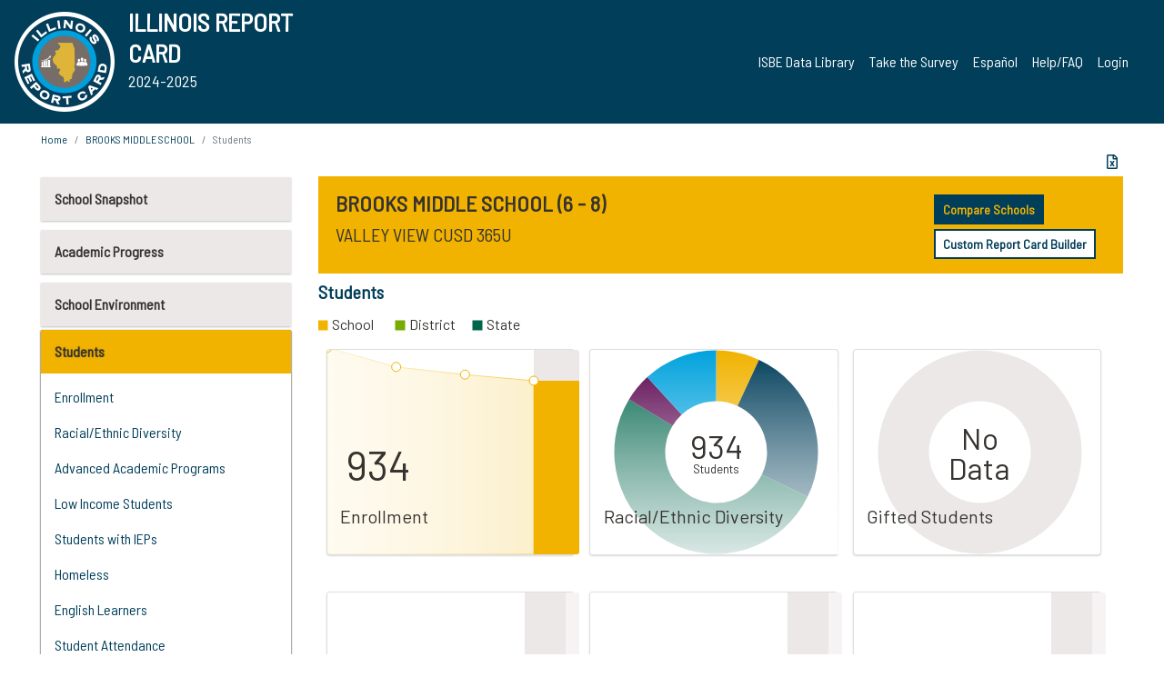

--- FILE ---
content_type: text/html; charset=utf-8
request_url: https://www.illinoisreportcard.com/School.aspx?source=studentcharacteristics&Schoolid=56099365U261004
body_size: 79413
content:




<!DOCTYPE html>

<html xmlns="http://www.w3.org/1999/xhtml" lang="en">
<head><meta content="text/html; charset=utf-8" http-equiv="Content-Type" /><meta content="width=device-width, maximum-scale=1.0, minimum-scale=1.0, initial-scale=1.0" name="viewport" />  
    <script src="https://code.jquery.com/jquery-3.7.1.min.js" 
        integrity="sha256-/JqT3SQfawRcv/BIHPThkBvs0OEvtFFmqPF/lYI/Cxo=" 
        crossorigin="anonymous"></script>
    <script src="https://cdn.jsdelivr.net/npm/popper.js@1.16.1/dist/umd/popper.min.js" 
        integrity="sha384-9/reFTGAW83EW2RDu2S0VKaIzap3H66lZH81PoYlFhbGU+6BZp6G7niu735Sk7lN" 
        crossorigin="anonymous"></script>
    <script src="/js/ScriptLibrary.js" type="text/javascript"></script>
    <script type="text/javascript">
        $(document).ready(function () {
            ScriptLibrary = $(this).ScriptLibrary({ RootFolder: '/' });
        });
        siteconfig = {
  "type": "production",
  "google-analytics-account": "G-TR6JVCNKX1",
  "google-analytics-domain": "illinoisreportcard.com",
  "google-map-key": "AIzaSyA3l38T7SATMgS7wX6w-olRiYc1JaJLcxE",
  "location-iq-key": "7b46a94c395f13",
  "recaptcha-key": "6LcR8gkUAAAAAHugZAyMM9nZOpnP7ytrGN06_Rn5",
  "contact-us-email-to": "reportcard@isbe.net, iirc@niu.edu",
  "contact-us-email-from": "iirc@niu.edu"
};
    </script>
    <link href="images/irc-favicon.png" rel="shortcut icon" type="image/x-icon" /><link href="https://fonts.googleapis.com/css?family=Barlow+Semi+Condensed&amp;display=swap" rel="stylesheet" /><link rel="stylesheet" href="https://cdn.jsdelivr.net/npm/bootstrap@4.6.2/dist/css/bootstrap.min.css" integrity="sha384-xOolHFLEh07PJGoPkLv1IbcEPTNtaed2xpHsD9ESMhqIYd0nLMwNLD69Npy4HI+N" crossorigin="anonymous" /><link href="https://cdnjs.cloudflare.com/ajax/libs/font-awesome/5.9.0/css/all.css" rel="stylesheet" /><link href="css/ircstyles_v1.0.css?d=02032025" rel="stylesheet" type="text/css" /><link href="css/load-animation.css?d=11212024" rel="stylesheet" type="text/css" /><link href="css/internal.css?d=06252024" rel="stylesheet" type="text/css" /><link href="css/printstyles.css?d=10272020" rel="stylesheet" type="text/css" media="print" /><meta name="og:description" content="Illinois&#39; new online school report card goes beyond test scores to present a complete view of your schools. The information here will help you to work with your child&#39;s school" /><meta name="og:title" content="Illinois Report Card" /><meta name="og:image" content="CSS/theme_img/irc-logo.png" />  
    <style type="text/css">
        a[rel=popover]
        {
            background-color: rgb(255, 204, 0);
            border-radius: 20px 20px 20px 20px;
            color: rgb(0, 0, 0);
            font-weight: 600;
            text-decoration: none;
            padding: 0 .35em;
        }
        
        .breadcrumb
        {
            padding: 8px 15px;
            margin: 0px 0px 20px;
            list-style: none outside none;
            background-color: #ffffff;
            border-radius: 0px 0px 0px 0px;
            font-size: .75em;
        }
        
        .mainContent ul.likep
        {
            color: #666666;
            font-family: Arial,Helvetica,sans-serif,sanserif;
            font-size: 0.9em;
            line-height: 1.5em;
        }
        .modal-body
        {
            -webkit-overflow-scrolling: touch;
        }
    </style>
    <title>
	BROOKS MIDDLE SCHOOL | Students
</title>
   <link rel="Stylesheet" href="/libs/leaflet/v1.4.0/leaflet.css" />
   <link rel="Stylesheet" href="/libs/leaflet.awesome-markers/v2.0/leaflet.awesome-markers.css" />
</head>
<body> 
    <script type="text/javascript">
        function resizeIFramePipe(e, _pipedata) {
            var url = ScriptLibrary.GetParam("helperUrl"),
                view = "";
           
            if (_pipedata && _pipedata.view)
                view = _pipedata.view;
            else
                view = ScriptLibrary.GetParam("view");

            var pipe = $("#helpframe-1"),
                urlwparams = url + "?height=" + ScriptLibrary.DocumentHeight() + (view ? "&view=" + view : "") + "&cacheb=" + Math.random();
            
            pipe.attr("src", urlwparams);
        }

        function analytics(event) {
            capturepageview();
        }

        (function pullnotifications() {
            var eventMethod = window.addEventListener ? "addEventListener" : "attachEvent";
            var eventer = window[eventMethod];
            var messageEvent = eventMethod == "attachEvent" ? "onmessage" : "message";

            // Listen to message from child window
            eventer(messageEvent, function (e) {
                var key = e.message ? "message" : "data";
                var data = e[key]; 
                if (data && data.type) {
                    if (/event.analytics/i.test(data.type)) {
                        analytics(data.payload);
                    }
                } 
            }, false);
        })();

        $(document).ready(function () {
            ScriptLibrary = $(this).ScriptLibrary({ RootFolder: '/' });

            // Remove the Print to pdf icon if the current page does not contain the 'div#iframe-container' element
            if (ScriptLibrary.GetParam("helperUrl").length) {
                $(this).find("body").append($("<iframe></iframe>").height(0)
                                                                  .width(0)
                                                                  .attr("frameBorder", "0")
                                                                  .attr("id", "helpframe-1")
                                                                  .attr("src", ""));

                $(document).on("afterContentChange", resizeIFramePipe);
            }

              geocoder.init({ provider: { name: 'location-iq', options: {apikey: siteconfig['location-iq-key']}}});
            //End of removal of print to pdf icon for non -iframe content
        }).on("iframe.loaded", function () {

        });
    </script>
       <div class="irc-page">
       <form method="POST" action="./School.aspx?source=studentcharacteristics&amp;Schoolid=56099365U261004" id="formdrop" onsubmit="get_action(this);">
<div class="aspNetHidden">
<input type="hidden" name="__VIEWSTATE" id="__VIEWSTATE" value="/pIt3Gm1iRIF0XbwYflkwaALDoXHtd3aDE+UMv8YVAgvDdU9V98AdhaUiLgYTEanU/p+xR1b/o7EO4TvrlIqmSv/wXBlPfDgdLlPQt6RR1a9+N/UUgOPdU0mZfrBHTlTShoZCLK5XCFdzJ2vpkH4A9dqAwrrqxnUn7sWy8EM9m+WT8SzHN3jdnC5GlUQ3xCd6LKV0p/MJN0yd8+666C/FC3tEKC/cOyc0w1KrBl01ejOMWXmjWy2/N+2shB2UzuQoB/[base64]/S2MLaQCFZV2aupyTT2Z8R3d2fxkUWmGcyLzeUa1Xu2PegY2VcCD0EfDbeUqbZkQTEAwL+y16hSvxk6O/9I48k+90gTev9f6+7q08ZVzzTjMDEZ1D4vlBxslnTc9w2DsubLSRDeCE5m6Ya2U3kDs4kCjQpH1zqZ8daGv8FLj6Iqd6oqA4YYiY5fu64Pqhn5nAmpuiCJYzZc9/Ze1k2DjE0OxF9R1Q/[base64]/91Ytaz4Tlp8Oa8zHcaABVnQ99U0ksorcEDCsWixfHnY3j+ECWDZdDTJV/kqFvhCEQOGLjYnoL2FlCOXTGwxkVKawYuXr/6l6PgNkJojp8GI4uOy/O/Pjan272UA8b4RpijtSgbH6tHKKHPXQA4S3jwzJw41ngXpDfqvXpC9yGxdQkxeYgeu+aoa/qt3ea6L82bDuudyFj0oNXC3u/aKeoUQG3lzFGY5xrHBcu1O7li2gYRYBfz3Uf76wT5tuzGC1P6w//CwtCXTSe42AJYjG7R6+8dAcXTChrs/QZdmhIvRo0tLClOEN4Z9WuO307OyrNY9BL1KJro98dD4FGthc56nDi3nCdFep5fGX5Aw0IiVNEixT0AUBHGfNZrbcfD0jYxOizdYwB20RRMh6V0PJ3fstC4lxb6FEFdq4o9pyWLk6nRagLMEfT/90dtvmc2bbPYVLLc6cf+ycVaZS8V4kGd6POvjMlpWewYejYGnr40QoKWoPngUgrpSskmCNoz03DvUQ4qdL9IAagYqB8UgdEnjzKlbYzOGiupG72/ndAR5KGYJnJZbiv8+iM7qtdxuQBYiLsq/DnvIpkzB+3jRv8U/HhzgFaqZYBslcsits78c09bWMweTSI6Rw2MisXCbETCHijMuaP+anbrRJgDrZwVyVQbrscjqJTN8SwSU68Jmnx1prRoW/LB5Z4FqhqPU5R/yS4NffZeUa3zaofNmAWTJXlhjo6ajtqXc4j2lt6cDOqFcySJudFxp3UsOEgjzsHR15oimvT0kxov4oJtEYmDIzRePPu6A6M/Lpju7g9+t+5wgUC9htOPbAtzdFQfrRST7mphsZqifGRM3S8GF8pnxuYVllEHK4tAhMRJMxFIzY4rQxlga76LFDH3lKbi3mQzxBIZk9L0pMSjIIKlE89YvydWif/lSdp2p+806wEl3HBUWJBkC6gLjXy3pXOR95uw58p2RzNufetGjVRdEN1P8k6+hRnshqx6lzoybjy5vTUlvfyxLblnI/ZhI9FD3b4H8eFoGsoqLi9VzdYDdvGQbRTQSOL7drINvqLlaUQBCBlK6CEK4leQnKwGgzbzbkHPA7XltF/2v0HmY7UwlRlV+4mgW1rApcKdPR8dyva1FoNGmoVWFfKtvAF3DRZyYIvAo+wD8cFWejstnCAHwlnYHSbusa7vjVMGQxV7mOOzhYZSuXkQUEiqcxlDNDdnyk1GD4HVcrW/3gBSX+fkZLgE0syZU5FNj8y7PtqSNWrW/EqrLkL+2/JQ8Y1fGyMNnzR/0E0pjJ3tDn+YLh2dOcCJ3kkqf1Rtgy53vxYF13aJtoP3NC5B2vFGaKhYAREQ+PWgNr4C3tvJ5T8vMI4G7nPJLCCewG4EJGQSuHROS+7xSi33KImh3ZjnS4RzgKxMNr1Q38nrDy7Vl/y+OWI8Z8c9L36quGecv/AR1S+koN+SmTL66NrblZSggvuCdmNCR/I/Me0+2zygAl97DABXq4PwIw2p2fHQhU6s+Q+o63bnl+srR29EN0/6ROyLYhq4smMLJ2WzvtqDGJrbZtZ9cLRSApierSeS4qvEjzM+IM9dI9LjKvKGZOx+DbDb3Lat3RvW14rTmf7nnWCxo3y/5CZHlJpb7NwXQXDLBu/JIhFA5lrioCoUIsKgIhhO+drmlQ0Jx3EMN8MdYlqBssoMVmf5pk/j9sHK8tNG7tsROw4HQX0TeZEUQwP1swrXOL/Jhy76DDSOAKIkYx0PAax2nPE1jMizcJwwNRWQgSfcVzHTtGTxoarDep0p/ZZPJ4INfND3reOeymCus6i/P3Q54Hw87toIJv7yyw/[base64]/obNmbU+mK0PUbX2aWA/VkD0DyVFqkKmeBGk8jioTJwyNBE1eOATjXkapjL7B41mWJvUF5UPAc9tH1ZZ3jJrgmHBW7ind2meUdn1IiZV7XZW3FxYjlWo+kZq+b1HTg6sGbUT8VHKAEEbmPzrwqreFckhSEHOTFDfEyLwROIOqSqIr9WhaSM/ynAnH/G/FI+AmuhJX+ZC1A9+N/eoyCLL3vBFy7LEqAI1C+YGolE3cleS49w7arO+e8+M90FT4IwWw1vA5j0xOZycR7GAj2cxKvyXPUwaR9YZLiW4Ia/Q+5LQ93QHH2Po5MxJAzP1JCjWDSjI7X3fnbwDnNjUMFQkM0QA9Sx/6UG24B4bUJSURIcKHiyI7mD09bZo43KVcI4Dbf2A3l/e2asUlSdFRczHKL3Oh7U2uE3YQLGKQSL+gsx0uZnLhT6OkMhBtxUzjxdSrNs1tSXksvadhZAzr/SJJGoO8hmWO4J3mTo5fKLBKcWxTz9tL9BiU595fVAWD6NNG1s/SMWpl3dzDQeu2H1s0uZ0IIaRg82TSjUQHkaaNudyYeieDAy0ujJmX9D6fffgzS5/JjK2eMnTlLKh/T41tLmDLhbk97QJ8LC/GMqyouI1201McjCwlXMPJgUYxUak+fWojCQZZ1nmVpn2VMj/8KqZSblsEYFml4cetXRfl8CHD/shiJQJgJqUfFNTNyUzaOpe6InUXEx9frYdcLJBKhtUcW25gaI7idcTAV/wqFp/iwi7rDbTAsiwciJazkLRhQpC9wQvoV8sAFLdMLV5RmJmq1FBDdUoaPNmC+9NyBajIFwrzsONKMfgmaF3wRe0bJwZ0e6xNTingsosJRuiBepBWA5r7Rdosnk2v7n/njSmgtgWT2GbpHqLes0wmQO0Rvr/5AZlD9XZdxBXMfoqA9esDHyJMh9roOiPYWpgmcK3wUaSvEXSgZCdBOxdWO/UUOzQZpjg8L1KVcuM/[base64]/Ij++WQtx4aL/mjTfokJaSRWoJ1yGOG1rs+qr9ZzXYDHj+ZK4UyyGqArIbggDxM+jWmkU5ciG+bMP239QwdvdFtdCFWxa4u1IEZDPj+ROqKmFlnhWA6gC1zqjI+eErG7x6kuyBNizDaSO/IKdF3FmWEDAKTgGXVdup/rdJnY6B1zbOPK8+KoRnFIfajFxGlNmDorSoEs7MuLE+b+yBmzqECABXtv2AhShxa8wgadOuox7UvdfWR1a1yJ9QlgtTJYrBbgYnABr5UY5LoGYyQMXyoFl8JX/zzVOQTH0V4d/y3Vd1UdqzInqkhVwGivvh1nnJQViGMgsYPfAv1tHAmfQXSz9ub7d7JZvk5E6TqPoMCBZ/uLuaCHJo7MO+sEVtG2RHabMihRx8tBW7j6/6m6HL3KJ0QTgA9wjFZ8FqsBeNBckHAkdrZWxzoGGlvuDB2NuJIxo1K1D2FDyf7vRRpxfL2jlCYmX4Ecwczv50xAqixaiv3zKoVIXnz7USXJ5t93Uyl9YAbiykrRGfMzWmC4gdYqaSYwjdyfqNaAMtEbymG++w/VmrhIJC1XGkL7DT/bL2Szr4l6MzERMSDeBcO9KDT+RunJl9IMKyoEJjijZjTHXSlfxAQ+oKud3rjmmV85qR9MES8KJFiAIPaKkLZwuWWIdVmz33t920HG6+GqcO46bFKeCRdIs0suPkFuvw/HcF4hOYJ/NTRlnp2PswdvHCN5s9ZRNy19JKw6ro4Z131UKvHWuEFjrlP7zX0M4AUquOkqjUUIIYVk/aPaPS/QqgbNLYcK3sa9+EH1yiFooBwhiEEVkZcMdCXGGFi+bvgf2SUqnjQ0JW1fhaj4wnIICTT0dvX1CIvH2E7FMiMH0Znx/SAc1Xn9g9+/D+wcMmr1WYcLg8WiebmEV0tLzJ7qZHtd8QU7l8yy9+i3FiACb4uFnfUNwG7xS+d1Vy8AF4qanbYYzDNMDL96bmUFNI2ixpD3FCh+PpZHak9ZIRH7vfuFw5QcWgS8L0PM7bdvZmyktktO9k0nZc++/jv6xOYiO2tEOmk5l9B8MtYTV56chBMOPgN67ETtwjKzXTFxiDXy0/BOQSI25dX7/YWUO4X2GJtOu0Dt10dXnLy/rwpTWhezxhGR0AHffQN6fHf2eknSJ3R03rHTrwUu6/roxUJMB53QFqQYKQmmKPkukv7GZI6dA4cV7EXcy3JcVU/uNGmrgHSGLFdzUaaFStU8b5Uchquv3tm86LCLK6+eMgJcJqFX5Y0PJVwCt1l1QFyZIhdgt3k9C/xusUNu9azyeCQhaUpV7sV+WeW0KiDg/0+ZpuQOpgz/fnQAA/MkfMhkBBddVMm6/x17HcYEN4KqM743Z9PJerzuSsjJO5VWn9WWT3ugy/rHRr0kqVT7wV3i0BF/tv3HuKSEfKQmByJ9HTFlGBQfx2/OAgRBbes/nBxurGsjPA1dKbtGyBzM1bfGZ8HHfsddzcxkED7ohtRHtaCJhQATzeA/cZ/65kvO5+Wec7peZqYahW1c1CU8rM0bK+2JZqEYJuGkS/LF3TBrzLOKLfIJk4yUU7QC/lwrck2FUbXt9kjaVm6FcxQ+e6nwsanlDkOgI9nCBosrVfvucJIDtEGZxFJWJ51gLMfeoOG4U4SNVD4S7MsHU838pGs4tVSEfyh6m+KAOAaB76SSbQ4Yt+Wwe9oJOCrVc8WwaPxsT+roFyU2N5gNZDbqVqVqUo/YWMPVlg0R6zLM3OAtXYe3iN0UNgaEhwwITYBXiCTCidPdLGtwoSa01nbCi6o9fcaoTeNT0PYm1IzQ4jpmCashYQ+x01/PNAi/MU/CeaxHbJRcTAkG05WnJ7aqhs/4IDOGvfxL12mM6NWaQ0ob5ZjSEt+lajZLHUXoUQPzbBnufv+eOyy8zuVQCySaZsWgMzj4S4i0kMJCedLamDuDOhs/zJQ/TTSZOzeJFrgMjtZQntbA2wURYG00r24a6GwF90fMIUcSUtiA2W8WowF+4ROOTmi9MmRmBMMKVodtUS+a8ZscAP1jS8079Sf2XpfGWBnagkOBLVGlWjmX0Mda/jgJT2LHrwSYZFr2Zk/4x+UD5w/Y3WIBeeXVEZHkmdsJerz5p8S1RBi6hzVORGqbBDHEBWS01G7jVFzgygStxjtqxkXib+/q+I3ED50bVN73uzqrwC1KsTP8B2RmOAR8CNQP46W8RN57kfZvNU+bZzswhg+lDgaKkyFcRZc/t4XgoagJuyCULsSNVPTjivs9pYqMXH46USStr3u3H+9XivTPrnxOfjfl6T1/xfw25MGYDCLtjhzI/KeolU/DQtWDRxW4jo66HZHJDGpd6MQmJq9GOnWxxf98D1hKbPCsOlGEMukypBjKpIpNbfxKyYUAqvnjEmtirQO1bblOACwdh+GGCf+Bvxsn4p6d9UyUcGzRKtTgtaT8WQoAu9Q6MXluH2wrpaGZqov7tqlke/sNe9sko5FtyANB9JTbJpmi9GmGUfSRIHOq0l1TD6cwwjCGP6lbtc6Ro98G72Ut49S3bBBSTMZfUWiDl2p8V/[base64]/Ev4srunSGCE54vxVsKXb077spKik5qpx7ByUnKXm870wKZsgEOyk45EYwNyYFTaz8XiVRBdQjS3i72lRl1y6E4s1LK8btbqUZvWKNu4oZ0Fno7zJJ6cfq9gOmK+oFD0/7H9PM9zYbOowIakPYny0jgqZAuINRj8fAweIHm8O6Tcz6ES46/2ohKdfP6QiQ2UETLf4e4MkRR7AeYz/TukqpoPSnIil5FcsYhTU1urILA6ZUbCWW0HevUZVrAvU+ov/7hpeZZgce9KDp4hwMxGNfz9UKmpbDc0j6++qTIoKdPfVgGBAgK+nL2ypO03QjD1mQUa1aTtGHacobPVNwMi9p1OAZlK7RFj21zUlQd2SOxmazdsavnMa+ozN9ieWqfW8XCn5ZIcKRqaZNbDYzhsBq/[base64]/IW1LfNt08VV5iahOHovKkIcvnvqQ5qfr+WJnc8k59DPq8bWeAW/+NRMhQXDpaHbKxnyRls+taexcVMd7PrnhTfYje+C0Qh7SRy5t8yoABfOFnZifudK2LjydoRLJrlClI263YdD+KQT4rKmmNoFwuAdlKQ4l11ycwvrMSeh+BQp0bgLZKZ3+X+owpzHIXdDeGpvCiwmTigxDO87lmk11shYwY2o9m7y4Slaciatt60s7/eHuqG/SX8wiCmZs2+Md+G8gpYoMZFnKraz1Zmb1/LWylajue45KqbFjuDZfSMy+/Dp4SE6peJkTHru+Mh1UyQ2FfSJSyOcYT+1/R77xmlbpe3veXZD4gZ+zQHd4b4/6T+5Aiz9nwgE6BFkCD6uGYJEVD78C++qlcQ5WOaSwRenfm9he+XXe7+Jqr+UTIhswcAUg65U+oYwFAtOKDnz6V5QHeiwpKS046YTo8eBGD2D5jPXPBwqMSwmT/14wgCyehLX8ZzdNR+SA1/C+Z6NVrZM7nlQ1Gysu2+tE2lh46Fa9uhyF51Qp0Hn3RNmDkg5wnN4/avdgiB6okkPT6WN4BeLlo43fL/I0Gj4gN4gyboaYJfxj//qZzcpxyStxL8QN4nMVLYBdX6QSqaBcO2PRzB9xlhNlY5vDZB8emEkgc+HtzSrzy8CC1ixy93xrmdQBnrkjCXzYTvmYMf4leMW/0EFGygLLupIe+q011+MquIsrSB+Sikim3TXOeyC6suDDnxhVtpOpV/AIeZ5ejdMqXwZx2W92JAWTrQ5Cig4bE/4By+MzAeJrCQAdrgFxDjNYZdTf9JwfQRWw7VeZ4vArEPyNlUiDENmXvSp7xyQ9hqsJEocNQ+zLmRdqJuL7yTuJH+BEE7X65dandiWvby95dL9aP3oSY9+jVpxyXCse6RvLyDauZY01tz+gXXr65Ou/RZDZnUYNsBJmcudwuP/88RzOvfhCwOUI6/THeDXM4TmS6dsSCVof0FbHiYp43HEwNPH8frlufCwjoFdlecim9TS6BD5DilMo0al1+sdima6TR0QbhUtv12cbySWO+N1+UICErAUm/IHT9wMIpFVgrvn7VmMuq6IZMMH60hgY+Tlgl/yJQoJ/K/tOqtsKS0wJ2NeS6ktJgyeCnLRxAvXsyH3+hufb8qKvHDMXXt1TI6y4A2VK69WMhoJwwqp0cIBBSQBwqkt77wLOjJPepG2K8bkTVCb5roqs8N8MGRvINaYtPZUowxMhouCd/+GPcputMyqiCSZoh3iXh3TrAvwQ+JETvTolsWOLys8MC0Y/N5K34glTAoLVWYr7EPlT1vQXCDPdNB6Mv6XtvJSENF6aOHP3xsOy0hb60yl0jYDcZf4We1s9/ZDlWjW/tG7u2CPotDVqjjO9Tv/CLy38+F821/SbooVvoE4d4L/2f3gN2ic90gw9lV4t8CUzzvYAWjbjlwzurBJX+yuhh8qoHnAzZXeh7wSWapmauydWhu5PMeklHWzh02SPLnvJIiTTBZW3gRQYLLlMPQ/5zjKHHn47xCEPXCJddk4AfrjWSGhybxOg7ut2+HDhRyl6MUln4H9YzNDtAKmNV5HOoVzTjA74l2s4F1bE1GTtYtxwOzQ0T10BkZJC6F2Z0hLn40FmL1UbT2mVUnS5x9rQn/TyBtdRFIkwfV0Uyo2zczD5CRFVExI/XjFweMRHi33O+lwdXOMwK4bbaJe2PgTlsKiGWuv1o2WYnW+TczPmTcXhKYsCWy/1AJyhOORULsd+vYk9GbkwGB2iwuA1BF/EVwMbtEmBpD/jO4kPRe0CK2+325yAgLIgVX5rcVslrtguMuRgKHIZ9XKLLuTE0L79fJpX7UVWG5vYDS1ExuK9xzJbcasIAE3X/saRTvjJvb/OKoY7eok8V/QryWVgvzdJuqy4Mc79mQ0MaxmvqGuwsJ4FGEuuENShbJdrt3VwoS1dXKVAVOhpQhHOfgQUrZ64I+C7WQOfmE8LgKOx08DTYChzonoBCwnACPlarpSKSVJslf+zZiKMCiQayZF0R7uzu8J28v7JW5sAGlNNtRVqzFTNiJ2r5sBGQbcTnlVws34MsQ2/TCtY2+uncFeQJWUr/WtGjIUh0vsD64YjLC+XNbBwNhoj2k5Ic8PAsN9YFoIFxsBJKJjeaAgHW+M2Wsi7GykUpNQeat7hTN2YbbzN2f+5V95BZz/KMXs7cwnM+Xr4mkUEeoC2YV3Yfe5+Gnp8hTUsxvO5nAkq3Dq3mcnYO3x0YSWb5pr2XZ3JR5DGgUFZ9tse+Hd4JKJQe6Yb7N/rzfK1/WArRcTBZ0GxE3B+IBpKGyV6NBr8qUKhaIIA/++3wS5/asPnZQv9Mv01d12epJDbE6UxMiGBrby8RTI1SR4u+O9/xhg2DOJW5cObC5zcGMHOK45A95xe9+0bHIGdBjVLyoF4gh8Jrtxw3xz1dS6gQ1XaujwxprHUj+X0Q8NisgfGwWYG17pCqfVrhS3vNxicFsvID+RxqtnJ1dngDzcb6+jctJUFMVDR2esj9ba+XZB7JTQy0YDILUSity+tto5Q2/aykwIAO8QKG6RP5WdRN4OWF8FcoruvhbUotWx4EcZwws10D61/nvw3FzQXZQzn8j9drsPq2P4EeTsnh453wgfhMHuxkME4BvyemxefF4eWNKLbLh7OJjn0tCx3wfwxDGRXo3SYGinQtu78Fjy48xAH79Emy7nr1eb327lbbeJiMiilK/5m+whQWMf+jyEHGUbEoyqXgsjtDvs48gSvs3RS7n6ZNbBtT98+VWNXJN6J5yFB5ZZ5IXO1Eea1aCAxGaOgb8O0cC63YwWCEiYG1WZ25wRIL72i0wNLP28wkxGISft4cVrrPUZ6B35CSu5peOr6aOQvVZ6ZHHr+RJDqaQo/yS7g3TX2Vu9g0YpsWnKG+Ju4SKHCApk3OFY438olqdZEeFS06Dj8Wz9ySvDDLkCyyk+XI5Wit1DDU7JyQlkGebF1ponL5xwSvw/7pV+ilvjEn+yHV/3iaxATges57wm4vp5d3mXDEURumuc7JXPvWW3W1q9wJQSdyG1B397e5s+I0sGF4WaGDQsu7IyH/cLvGmWX0vAR/[base64]/fqRKwHzVkeVpMUJK9sfI5dmcyK5RkoFGmw0yul+MNT2fKTjXkPRtzEu5rpTw/Z60hKebJthw+twuvjslAs/1uyzbub+PTUk2maovInk1YRkycMVYeFdAuFyV46xEm28jXVTnvWhXtrdHoozR68BJIN9EYL2PykFJcr9Hw4tLnat0qjEOk6VcQW6hrPvBcyR28FB3DDP7ZVNRaqt5rZkGyq7uD7i+xKwtm46sf9fFMm/17s4l6/y5j0kOsakcvtYkxqx+T0YisvKQ0sacGVIWfLCmWiOjgp6Z3otqiTOT1R+vE1i9FpHtOSTiPmgP+RyoHX4V2qvtHllxw37WmcAF5S9eY54MGQzzgS6wFqEq/jRrdPqSkKj1Cti7U17qDkAnMz4oC7/ir/CCNTxd39oJcqQAmb0v6ae2PpRtmFSwjDLxDtqDeT1r6+teCKlqk2YsESxmdcmhkphXetvXQhdXDfFh7C4mNiivRw9vJ4J8R2N1iJKulYZ0YdAdueLxcXdBeA25T+dZuH0goL/2M/HTsCRqKJyMsVxfKUxC+dfIy1GVLMjFliCypo8hZv2K3GdPGHe9RJaCHR/dEPErNWOwJgqXjkUOhNNaYfmbkdqcFuqfO/aNGvJedhGdjO0crlZN0QWeILf4FECbMM4NuW7VQrZvL9PUwIEpC5GwslHf5Nu7MajpBsSw3SMxPbUhnL3W01Oi7X1cfPGIKXLwR3jtMy74sMYOGY0/KwGd9Og+37gVwP+LXIDDAPx0ULOF/ZujYFuqQPktuxlMvzxxAWxU5ny+qt0MBpe/HNJPMNfMIDHiEHzWXcAZCHQUJo8LAZ9PYrB6nQFEScBZvLwhTzsZkE2ogSkm07LUenh5c+TW0lzwRE2whBmZ7muRM4/NJNCeAReMtisOxfVkRMEzSEHCFBmIfhXFruzQMCiYrUdt9xGlpEz4n1GHmpZ9wUn5OUwVdI7djuhJqrjLekkPSjaAXP5ZFyF0ADkCNjd5XIDLS8QMIZiLH6NoW+eZ+bsKc7l7bjIIwuj3AJNW/hbKt4ZicwF1FOTCVBjyA0V/k4GL/T+WCe7l7zz81655JyJfbo0rQ2oWlyjkMdhKcp+vWvsJ2Whz+kpeoYiWkzdJ7DgIC4mXDsqz2RIhhcBVihHe0O94iYvY+HcYkMuSlptQdW1pYpGTerB3b/6pKOPJy/BmctTZj1AYCl+v4KAx3Ra/WBpKaxryYeCjEsllqU4BhlJtT/[base64]/SlwWeyxFcmtEPmQ1zKYjokhu0t1c4+1ePgG8D5Yg2vAVZ6vq6MQkrJBTgwnlJ2BETGBOxDJfF94vbczdvQB83YF3+PFiUyQC2WPAkuKDwReP8h/YwDrV3Q57bLLAihuv7yvw0zOA1BQAT4CCzFFUqUr1xrUhV41onWM0BVoB+EMQx9dKZbRs5JtRJBVGTiP5OGjXX+/kmFhJnLt9A8eXX6Kz2D9uIsiTYUf2wCuNQRv5MbMPseJZJfsPBA8lk+SO1KMmVnvd29sO1cQxLrddMwu3JsyaDpEX52vC85sSfgF/cdxUAmNKMHcr1UiP+9jj5u9PhbNfwh7KMQQh91bXO0SFQGi5YSGs3FqB1o4YbLaFoXEzQP9SlZ79D0XrqhOQWzET0fi97V5HODA0dObovHAVIgrnh1X1fYdURSiNIAPEOra8jvC//1HoRItidZJjIpjOghAgX9TNsPqWwW7T889MLwnSbCPqOoazqKwH07wkufMCRREy3jIO4fBo4RORVaKEyK2nzqo0st2Zow3RatXbOPuVihE9ro0iW6qKpmod7+PsTCZz1Ab+ah5srlh2uF/OqV0USII+2RtWdPHY16OtQ/mfmFWxyRqLOBUaSIxRaeiUxDdGGpxQ2XjlkYMNW1zYbKzp515yMfix6iBSfuOmvWqaTYNW9KryA6ExYEgqRpGk/EPaSX/4G+rPSxC45Uzh17AoDmRKMSWVNFYq8FJA0yMf4Tsw+yKLomzUsaNpHPTFHyQ5RA3ejtT7Pu+j5lpFOpz8Aib8yEZsoXR7/Ogz/2BY1GnU+HzAldGZ3XrijqHzySotMlHp7J6EKsyAUa8JiIp2AJMa37KqgksE02WxDsoP3Ki9/[base64]/lX/sHO2utLboNgNEi6IzuqlyUqoZBKOJmySTxsxtK+QcZ7nWD2mCeuhYwpdcrQrk+B5QUjeJlqmbYiRD/IG6sLWAD2EQFvKH+HQmndXhHA0MvMzO/JF+quDFiCVyRJvC8sgAbR7EO+OLuZuNW2VMiM1+yYZ8I4OhS/uxHCe6EntMNmsmWWw2lBp8yY6Qhe/eEFk33z5G2ZRcE5BdWaIR9zeORYefNA14+lRwVj7N6NzwU5IsGKzJvg5nFo6C0s37/cHQnS0HWm66hCRyLs6c3g/lzZnorNnaRY/JJ3eOJuBhuYOl8ydGUr1l7YgzTUh5oOfm/pCYEp+GEllXKuYkgZQQsFosK3IGtd45DLG80JJmvttv4KOiXirfwRDcGAkXJh482k+2iklef6TVGHCvs7jasP0nVcigEn6L5IQZCQcKrM5MSTi7cRyR2IuzC3wM9NJd52zSsz6eilYMjr1k8Xuirt7/z54wv9/em7FOWE+t6rI7ukvVVzrBhPYcCEqhKyGWB9Pxl096no+9QweE/ZTLa5rjRhwoFr21aL7AgMTKwHMO/[base64]/OfPFmX0U+FblSCwrrWXKaHFfbtREQyJJO/BG0KvhpdxTT7/thyBhUpywWDfFOi0Wvt9xIPMeRbmffFjjOOhHOrFe81kWVnnLzwNzmXYrA9xwbDGgklDB1SEz3wFhcCGG5ZsbCX0itFjiALTbJHUP+bbJybP6NREuogcP4GrUlqN4aVmD+wTjRUNmz+H0+W9VtbfUjPyS6hQdj9jpD/SaJ7gnCk7ZX394Igdnv6qOrGiUGJtF6EZOCOph3QOpPwncXipm83KWZQmwgvYYlDI6UEalBPlw4vacuGmXGLMpes6LHm5qaYyt+gR+T4+92gXjenWx5hRCu5Agn9hI4Z9i/1uaHPnv4RPtjtqJybknExO/gvk9Q+NKbeIefkMCR0pnPepGRqaa5A8R8T7w+P3Go640jRUrI9geXHIZwXufvgYrMg9hVjGSJC//FQ4D3qClIKaw70hfEnTAYl6813OaGk5ddeN8BV2O9B2IHxz+VlCSXX65JpIiUpJDL3BAHTR5t6S4SmZsZAhvJfvYBebotqBXQhhViBTD/MlvRlojtkTSFiTCTB5q0afcNC45bAc1H20aiL3BqHziGKRXDv8kKV2leLTVafgMeOh4dFVPMliSo79n2+UHos1d4J7XsCnm3E7WbiIhq13Wwo1BzLETP/[base64]/ZsNJapjaQ464X0iNv2Ww/o7Ax9SpLgXyMEWKrpl9SzVubblU8zRWDI+6y3tPrHCHWBmgMPi8gYg+Td6V0X9d5AbjCeDnnWC5J9kjXjFbtUNJ1o1j51vVj2pN/2Ky6RegV2TceeEHjuHLfV6Js5MF67Fxbl9RMgvr2Kigl579x+l/zs3kzSNJ3MS9SkJDyuphXlAU2RmMI++qnmCI5J+2V5HI5Vbo46Um0r4tOzeb2QtNW8sigeDATxDjUM0dBIMko+VHMUbcDNEa7nmPNDJRjl6d5yuwjMxj8BvRD6rBLZSMY25Q8ZF/dYpiMN/T50Ol6jzVAv3c/bCA1eu7IoHIrP6Ju8t2d/lZSSfnQvaev7AEvT2DxiJeePH4rVcEmIdeIKwzNTxGER/[base64]/9Dzh4kax4KG7OpDxMRHFXjz34OvR78lk+1ZuYWZ178fQooowhN5OsMZJl9OoyxniN7frGmZu9M1lOEO2t8uFzHqkJl4HOKabp9Y4hUzmkc4xsXiW4N16r9Ap2sLh2yumGWG/bvRu3AjO7dYWBBKYtWNiK8GlastpMSvKyGF3djCCdUzvApd7kMyUuXx9EkJz92PTzCBQuBbz+DDcgXcGLH//xRWlEl6J8b0mM9HIIhx5FF6/71xixGI+dV8Wexsq5zHcIj66fTjeD7iDaqk9Brp5ufH8J2PCxTNS3tA7kRhx1xk1ZMIHfFAjxYCF59DmEWMv33ljIW5ngz4M1sjQ3RE4kS7r1MpCVRQPcA7Qz7RAZ+Vjk0xny2YLxkuA7+I4t6R1BG5ACNPRHL1EtvO7KaxqFxN1gT/Qoua1qUsnRJ74r0u0V/bAauchay8mvpq5Wth+0/bfUAbQjicYmgLGoRIAjmQ5TPvEQ/D7Ftc2siI4OmicUGgKP5u/ysupCtQl3d+5dvsNc/JiRndxLCtSPjrgnf6csNKSva5Z51IsdAWbvdpjBOFrETyPnVmzqwU1cJwYhAlBOVbmu0DoxeREr24v3STXAzolIQMABQLAXHYEuoThoLWIeqkFL8mHvy3WpJj9dQPKfpA2pGs0byxPw9qm/Ws/MwnrbCGN1wPoYiHJm0Liy103yLKAxOwYc40Aj74zIpmbXN0vDxpbZTmazUq5nJ/hfPLEp4ZYk7AgJsHtpgzQO2tx1j0Z1wGWev+BiX9uUatoZwSXpCBqHsHqIUOb89fURSUJXxTLYyl9Ukzh7j9x3jw8GXD7QLqKO06iCY61CEplcoVTUw6xRyNe6TmaD8JSVPjmmYj6a7vPta44BYn/+aEx1FEEZwdVSltm2ZymXDkJxCd3NrPRcETEBwizToCXCFWXiTNKjf1DhvqBbZZGDzQSL7WntXckOEN9/Yqt/SWn55vbUd/hmwgU+GpF+u//he46Z/NHlRPmouDFdoX3DTJ1K045OLtS6d4QqH/52Wc6XLhdTVw82oYL+QeJeDGJ/rsgyfvBggPIU31aGVoUmddldjwbcs7LBD0UU08IVFZoUBoP6pxNHDgKskEO3fhPhOwD6S80HJM1lKFOxsR+roEEmzpujnoqz8xkqfvtr3SY/guSAs+vs0UGv12W3rPfX50/PVvF8ChKLiwhKcYPW31/vG9pJNGhCVjebfH41iuwIgoxK9s0PEJEPhwCk4d5hFN4tdTw8QUe/H3OUgEiV39MXj3RE38GR0ivr5cD+K13hlt0ehzoq6Tnvpq0FS+ncX4t3HUnk7HkvkTidMJyKFvJvYvIQhc9cC9ynyZy1bpnE2943TbuqNMJOg6vwKQssYQEzwNsWES6IUM78Qx/gc+LCjmuNwj7yQgq/Ud72WV14KIktCZS4JDRJmwWizL8FO6GG6KD8KRUp7GNqvulLhd/9sU34dgtH/aAzh0w5wn0WvffFvELlAJbbAjbF6Z+RL7V/BQaq3cMS1vUViw5l0b6HMzY5awTL0wihFlg/HxP0oEbk/T9TrLSEH0jhQ4w0d9wH98ofm/jt7iLmi+JoNUY2t0rPEYFB+7v0SbQmb2EtxWHNQAkCBuU3IA0jHSXlKB+hkaQ4UR7eUzJyVqna4Sy3OEDaXmF8Sd0boXdr/Q19dmFZwz/HlaAXo2j7GKYxQLcgS0Ep3AiglON6bAGZdrHIiTiff0rM2M8dA0q1jnGA7F7wSFY+i4PTqNjVNLx2Wft3v3NFJ8Xt56uR7blYtRbXsM4rGcUlNvTJWKuAl3eNh7xA8wj4HWB3LWA0xZXTV881/4Wc1bTiIodGy2+fAlZiWw13eaDYkkppZisypJm/5sx0jtjwlHPCD/ZLzHlQCa2AY976QA3bvC/S2uMYqe7w4PRNizS0n1knLFAhI7f0nc5nPMMrcD3QE9hv/veq63F7tBsPWPElCjfliinmPqEX9PW0wvbW2Gavt5P9xXmTLYMscicWxy8XExIqLW32z76oaDN06JFJByOvdylwhhBQ23Q3k6MaNd68SCMBe04c697CQjkTyT4FS19A2PmVL6wiHKkuvMUA2TlSlxhZAx7tvSYdNAlcFeJPM7Cmk80/SFZA1MRp/SN7Z9tAeChLErSITjhxKlxtexP5t2e5bt6t4V9x531zrJxfDFXnxi+yZM0hJyfWuB9yy9H29HnQNL2laZaKF5+cDeJfj33yDeUsagMUVmNvlgWUFHM1Xskfefo3TJfbKTLOOfCVsjG3v4E+0x/YL65RNe5EzER5ELGAMhrqDNhMJdLWAUdCGpsDqqHF8wfXnD9V4N87KNzkl43tGoVE5RqgUNTvKMicM1n7zLWYDrLHV8Z6gog4cvCDIShGa8LeqsI5Stb2MGevCgTdp/2WXrmTjxBEavrnSjbGA7k4A85CqloYC4/Fs3ksGJ21Vpra7v6WYM8bRhWPwgyRMYZpYJlKblEdWpEtKUOP4NXEn843zxDUG9NlnfsuEZ8ydUULZa9/eaibwEgMAnh7EAYk1YWwqTKGsE07Mh64hCUXslJ9OF/qEdBVc1bc4BqGPVrECbz6ohaQuL6xFOj9mnJ2qXPB+EKeEEzCOuNvWyGs6sDsP4L1AvS2O02BBsTgitUeNJafYGFhHqK4R26JZysjSXS+J9gYML6I6yVG8eBz/tdsGDx8BrQw74evXGuyl8hKg5wPXLvRKlJLRW/S75wG/[base64]/XvqP0qqOdrrLp7Y3XGpkUjJ67Evlg/GmlSI6Jbyt+ogW4SC+B02vUjH6Ik8kjyUtQCnlC3jvD2GD7Lavq+XjOkVGp5qzti7yc3CPfBjnLSp3T/H4jCgB/CyKUHDmTnTD8oPPBVmf/IDR2mxpqYf6DziYaa1gwV0qjRHdqZ0uen3iPTXyqQzn5AjX1LQ8yfTyQmI7CFS2+FSJMv0F2vd1kgjBxeeJcIyyUIKQ+IzyA793iyQDaqeh/8HYjqRWjNXdwZMUti3OQsy8CBCUXh679ygYSLzqE92zyFdFfYvmhmQLSnzXCvCRMfgiCNIHG2TqViKC3ILi1892VW1EWVUNyp8eojWDJOU2a2IFjAhvO9E6WCI0JM5FLsdasp3lbZTYT3G9UDdFS3qxTwIqx/2D5crkQp/TlEZRMQ5skYEAlm7pbwRo48vbRrRXxp+s09ZV1H0+yk8PY3Gmvs97ZCVZmUbT3cDRTNZa+n3snKNhJzFhus1wTWxz9Lk3n8/RlAb7yZa3njiSU3EKki9LdBjSAWkQhu0TqPuZ3n5Sj3JaTwf1+0/PwPt1iA7AYnYrz1/Uvc93MRculHsLkGURZdfGEwqX54d0r1CxlxT9b8Dt9VuVL9m/6G4qLmVohsrSuqbEwjMwh28rSJpqr6znobbmOIJyrWsyleIC9tIEgmHJc97lEIpx7DtCw3vYcOPOzyVSPWKJUKmp94dxw9DA3kML4WesTYwDM/AD+Ra7hYjaxBeYLmW0dO6rG9A5TMkuzvJgOrY0dcKXtjkymX0Rdif08+Vd5/7B9FVjJaTTEgrtjxyptKhqUPuLZ5A28E7V8UHzIhF5XQWXCUQrgMNPr4KvntsrumB+WAQpzXgIOD6XJ1SZrISkG0SUG9Fu4CtNyFg+xvBq0vF/g8O5hls6+0U9S0Z6m7MKZNIr+UQo4893H4GSPbgzCNNZAJDQoVKON0b0nc9Cpygo4G+8N7LB82hr4UAh+BDpEaKQbqv/9GL2xUsUkw92j4n6eqrPnXApoV/ui6d7LJBAVwXX+71/OuWEbJnJO2WKk4z4cyrHRzkE946/FTMNAjXGmKcNxmcXQDseDPThK86qWe5bvxtWcdupQhCTQu7QKj37jScQb7pJKFM/7aEVmPxnfOBlQFe1kHh2OZPBHgXREUkBVKQPa6Tg3eAHf3yjpcp3fi/flxkeFRGlf54enKGOMgYsTrysLY3np+2af5I7ezCadM7AU7dhk0xfMe+LBHXuCvJBNqAgX34Ozxsgv+cDck74/VYLBf8l/A7V7b0GPUhpKwDSI2O9/u2xoZB9A9GSYGMHsS/caG4uvNYpux05bbuc3gPhOmRnjZLmMC3TDwNdvdqtoHmNAnW4RolTZkO6PfMFepkM0N5hGIfwjDqBj1rFFlKIWqF1/NiiYen7cwdzOIg6ABcUFYT4f0v271uSCLFxiv7MKFLhp3ipBFkHZdfPz3SI5htWjruQL2UNzlB7hSKgFDVEDKfaovMmHYV/SVFu5FqleCY0ShRKWcZFhlPNOlwmLBG5luNGd/TUCIktSDDi3K21xfPdYTqQPzBBsR40mE9GLI10cwem1SfyDIvxLJ2AxQFtfNZM0GgKWtj82TOTYPfF3FsVdDiWEIWg9up+M1LSbnDnisaVfmGxdGvC9dO48X9zqAb4x3A0yzm2VWQMkIefm2K/XngNQpoAJ+F7U8l0iHz9gxqaQ2+EP5acO+pfnSBNLYSAlysutqwWLs5zKyudcVr54kXuIfpngNNOl0OtpdvI85iae3mhUOyZdL3jBbwud67mbWJ8GGW6mH9+CoK/er8RXxrelqlrvgniTifS01u/8bgbjygWd9DPM68nDEgnNUpaGZlSyvQZabO5dBW0ql4cLIqJA6QX0/UBD5N0C7gNV+Z1kKRG4SstUBOM5QMh2IAy2FPwXdVECj5GnRgulyO1zljwqg4u6K8bfKScIRUcZl3rYiV2BBj6Nw/QvOAZqoTv+kU/GqtDUpKXVrx3YUKYeE7nGW+CcS2/pwuc5pz/HTP6YsRAQnsw7dkOHtTiRQoTLf4+Gz9LJMkyV0l5rzIvf0X+XrjYGCyl4OtJnQMB9R2ZUb3DO6s1F3kSbvI5bgdrJ1vlzHneZ8l1rQhK1l8/6woV0AnPTsdZ8MG1iIyfWp2O+J8ACUlhiBpxV8m/wk3E/84EFe5+lQpzCpX132qDPhud9HH8OV2YuOqCM9fpcoehZ+eKqR/V9xPB/Ue/BPfefqAckHJ/S79c8dUOsg7MKwSfg/s/fTmi7OiUFrOHfToPe6orfbCfyjAup4B8nvX2HXWNZEWqkVbvM8ijVqa5F9Vzh6JHsbYE43bWAIYSCUxAN5X2C0zR3W6N84X5X9tDfr6+/TGJ5s+9Qn7R50Yw7ahAm02jjbGqMVtEZko/aGO1xrHMLvMrHoWeU0NpeK9zXS/bjFHHJdWC6xN+TPI1KlUldumk8x3+IBnzfRzupCng/dmaKeyogiWwPiL3dKMxbMnbS7AjHhk+WAonHEu0Bh1jLJZFfo4yfRcXCzUMQ63Fpe6HER57o5mq7iR6oPAkYT9HxySeQ4wPQqihKOIbjHsMkw77gINlj/[base64]/g+51hZ7j/2Uzh5h8Twd4Gj5LMKiEuII6nio/d3o/krFxLudPmZmdKBRcMqldSZn4UtIEbqrLCRGOxYICZsA6eS26actNIEK2AvPxtweIjGVFHxln9W6Ml4jKiHmok6MOZHLSVSRjI3+rttBuXFi1MFufz0j7BpW63mjVl93m4jiif+dkrxenBsHMSyGFqA6fZ9os21mu2t18rLjkdv5UKA4FBCsPZJr7+etrq/Y18ZfBbAN0pgblRLWfSc3MBAiGpdJ3UkOAIJ4Am2HD66hP/xN4CYafc59x0nS0zPmFhv6gzGn0bJR30BzuygrG3E4nwnCzDh0Lwx22wI8XJimrD5T19GVowzszX4ukoUNc7HHh59LJDcR9LtspdYKJR5LbmOiweR3LSEjFZd44AB7Adq7jPKtOlREe1lLO7vNX2y15NhI2FILZWd5DEtFjpQr08ygacwFRXMo3v4AxzDNzOv/[base64]/CvhkX8uavnTaCSnfLzcKDsju31kwdf1H/oeI/gp1NhK97nUZvjprDwpB/f7v+pHBPpcJaG+F7ASct6YMbWUvUvRpGP3Yhhcdf85taN7zE6eKLvRVN7OZy8do8b8ewtH/u6l2pzIZtdAh76XcIeE0eNUw7o/XFFePx5mhPMdYFbRdS3dC9v/gmbvYtcQcX6vldaVdRAKJ6zd+2Wd0LDBmM/is5+vwmYcH+uPLVZ/B+25XGxfwTR0YQzRBBrm+MlrXfA2JhyknRzCAs0tMX0k75V4NFnM9P/3Giwwl8hC3ZGAduyCMxxTj7LlUAk1tXNggjlsw3FP5r7m64fAy08fnhjc9j+K7k9Si61t/p8NXuUsf6A2+JUa1id+5x3pSuQtXlgZAl2pqqe9lAGqzOlybu6xnoelIYrDpoYIh2+9JbvFeLE0YR+2bj58M/MdJLfO+35UqFp8i2kkBnluFImRa8aoDJoKnPPRSx/JitjKoI/FkoMgV89dnvu3E/+6CRq2HEk5QxYO62kSS5boDr/xGOmp3bV6niCpADyS5qd5nR6KAYi3SZzF02j7Tavo0Zraydh/[base64]/SueRY+NBNjEKh35wULo1jsAH1rsMT5LYcfpBGiX7CWNm/mrldvaw4zS39G0mXVIGE+2dEXqBxJmTQ1C18u9JMVI6bXqajuoVWTCHBf1r7akT3pamDlLTIB5SfxWItEkOIFKE3rTYkQvFKksaK2XqiI97aioqk7vpHx+4AT/WIF+ipjt9eo4Qfj1oHqZF27q0cZl7GHrfI6At/xM28p61A0g51iLejYcm0DCuo7b/k3wDd5k84BTYLhwZi0x7fTK9GUIgTjh43tU1PwGZafX2+sRq9QRHNdQlM+XfeyA2AbdyICRMFs7D/n7JGwtWW6vlWHZyU8InvwluhfVFck4kUhCbaCyWDyEzavM7eKGNQhZVdBk994op0i+lloPhVuHSX4zXVjUsoA7bnxAj2vkXHSSUYbx2+QErPXpgEjP2SsiHCG8PdGwosJx89IAn/snp6BLVE5NqUB8eb5AoEfacOkR+RvuWtHCOHeE44kE6MIZ6SzTCOwPpfAoONP6CxRKpS5WITprVMn9BUAJJEpx3xqmc5wzswAiSbLn64vzahZTfORNmpyRItgcB9j95A/2mzK4FbIwouqdG6Aal0hQfL3RHqdEKSXXJSzkkG9nY8A9H4mVnGHapr7vMQD6mxKJfORJKYmfZza5AcCFI84X7BvKDx/n2a76CC+O5/BQ0SDVVMwfl9p09kK9r0CVFzCRbbNcX628d+XPe58lizlJlG3TmrDfZStdx+kpMEOlOaa1LrfHHUgX0GfOfVz/lo98HTXLXT+18xQUtbTihZQMhSQvhdXuoeFdqIYuy/8ZZwymlsXE/VDXFZiiWqmXQMLyjhY2fYQydBNjwZBGCVxbtul41mDXDAjjpFjpG1O+PQZnAURwQE1mLgH45b+zJIV/WqvbA8PnAKVSrkDMn8y9IlDumbraYK6FNf6oKhNbRw0sb5R73a60jUn/djlhOORHARPIeeP9sGJwwCBv0a2mXDoJgc1G2SYyWPjJm4o1pO6u/rYKzLi5gz+FzB6S6Qof5Ncj7Ww7cgen1Bcva46gQNSCHqiWWUSMzQvRw0/hylzeDz0xTjZAz0W4bVDHVgaZ7PlQFiyUGpqEr4X2UQ5cDeV0hhEAlRXjL4XKY6VtenfX5p0v61V7VJIOs0sro84WM8r8LaSlx/Dp67wEcQmedEnUmPkDannpC+g72G0+ftfRfJiK/7zsV5wl7/bLwUEJKBCHSvKJhmtPvcuUn+vaUo5kN+lvpscaIHC2YiBsbleyo72uSr8XGtkVW7SXN3S32YBK8AvX//wSuWqZ6CZTqTAr8kAd0GB5udc2DNp+QgBKT/ZYpv3FZINPmOk2wuXN+NPGUioZ4dH3focXk/wuU08XkbMrPgDKN3DBqhS3k7FXGQzYNdi9AWIdYp1+xCPlC1OQze4sISUWOyHV41doM+slWeyq+Inlan8fqqunoid7ZLRAm31CODdKSTcZl2mccZdn7P1s8dzJkC849Wb2p9ybKCPcHT4h41z6Fq1qU8Gc/4tUWXg/TRCVVzIsX46CWYWhc0ABRIyynhiM4884I2KO0ZfeGqxB3Hm/v7izF1mO4mF49lk8gF0ziYtOywGA1CFhIJuoKX5sGwH5hPV/AWzXujS6VOeEa556qGcqrhZywLNICZA+4hG6uZmTXasRQVKWQWRLxYcOQj+aCJ60ERfSZ02dLWd3G9lIT2+THTWW6OqkDyKqdnFwQykNylCZDCJhKvaXtE0MECqHDPti51SnmQFoLmGIBgiJvR/3bEmlCdrgJC0Qy6/J+UU9mw8jj/Mew2rvM4W7ZXTnpKNuqd29ot6lpajvdDMlREbty5zJ7h4JiDFNowRvfp/6qKJb6eoHbLjzkWP8gWMD7t/OMg21O9fZ4MqrRAGvA9Ooi0GWVCha/PlS57+6qN2HgLI8UaSMjBU/cAxBUUjrN0K4qgWoX7Zp+h8uLGLIPw+22tbAnyJsphcB4tgXY6A1qsrwYSae4TGyd/1ANvUplA3KdI6DpnOacl6ZT/ERWrlW1symNBFX2GXV0Gz9b/XWMIHv+ekqvIID1he+ShvywRfI1UKpxzbNJd8BfA0RCDNVmeqw3FjYefcu7KkUDnJ9CsPEpoH/UsqVBbnT0r3lCFIxKdvNUwkEFGzIT7j8yACwCHGg1MHHri6bFVqGnWIqt85LT5Vc2keAc9UDQq5XKRn3FsE2YHfhDT9/Gio01LtBqs36ZcwowY9UrJqkoY9npXPNEySGhjoWlsFXhMMVk/r/qcspt0jW5uBHtb82o+zzP+FsZOMUDFOjWBl1U0NzVMAzkxuBWExXG24FMP+mI1F97EjLdrFK77H5xcSAz+qWeqMtBl809HjHkHfZ6QCt59LoCg8YPYKmPy+zKXcN8ALrDXY/fTyAH8CRi4rCzz2Xaxv/aB95HB3XUgkadGRQ3Q9m92QoMX2u2odmLnPNYfLGerbzseZKCC8cVT1IdEimX/c8eRdQ4Olj86DuNYZimwFD1WEJ35YJSo2iWkL6k2KzKkhTKbEDlyadXg/EAUWMIMHcy2ehq2ntRGQTaT4BLMILVGDPzZCYEyCaZoJiQ955Z8yMmrkwyuGc4EbsTlN5CZ7HkylEOxzNZg+JzDmoTYfKlCKJemud0eH9SGyOtHa4onnzQeBusb4H1UI12Ov/XURutneyNZst/[base64]//px9E/iJllvJqWthHAKP28i05GZt8dxnojtL/8+R03TrDgbDB82whAiTZ5w3099xi45fRHzJdQ9qeyDDo1jvDAUiH6OvMwruTK7UMDmQ9TOTf8em3XbPISizNOpex1tCE2bL95/S69p/ZYfvukUGpww/[base64]/fu4zT1yY7V9FOr9RS8qIO7fmhOtme5suwTq9Q/YLbMkaG0t0ozRAoEmlC6fDOKJ/Rlqa7kXHszHEW9KchYVg3Z3yrMhk05Z90u7EfgV5CjKVcywUYx+Hk2F5KBxLI1tjhkd8RVzh/g3FCY6cQ/xsLYIIcwu1DoqY18A7LcAcK2wGWGl1/Umqmmc/Cv89GzmevvXrUsoTRVtv/A5hYDkkxgfRP/NoAJUsvMvD+5XlzL1zJyycBAYJ3a38pow26bS0nw288sFUIwOOkayVApsP73302Glza06sNhFCouf4rgkoUGtB8TmhPC+AXTS1nfk6J5o5UPyWHqSgzVI+OJTICZfOx55v0FgAgy4H37rqAAasVJGgnRmfEbIwgQBMkH5WkpD5kVM2VvQ4oI1uB/Sd6ahPmMOjfFX0vlbINPJYnRP2Tyoj6Xp43G+8Dd2s6upzmjNP8O1bCuRwzCZmAWNAd9vaD9jzubm7+4onZzPyZrMpzp1+00x4TNrLGCnkQQ7JcP410p6tt0ojEXf/Xi6MMBWwywhm7EQwMD8UwvglZkM03LHPdHSn7PunB5/OB5SxEmJBzkPD+L59OfOvWnLz0my5jU1yu08zGKvy6uE/r6fcpqb1mxZ+iY9b1R7gmmWe/[base64]/TK0etdkokaFXSabIfurQ2iwtqTyafqn9hdJSf+bmZJ9g7TYRNPoW6UZaYMMgSDJjXyk6bYdhZ54W3ZJ0NlzunGJrZ5ZNnHL+eKRqCaGgxbknKZvQseywkLN3lzO8kRxuea8FDdCyxYfLQf6tA9VB8DX1HxMTr4avIPWvfES5MEcIRBB+8ta9cxz40wLsr5V/VkkWqJx0dAWSQxvuz7ooW+n2BXEoiWByjrov20g+5YBkUeTNeX/moyFUfe6IB+DVDExqk5FYdajMdRTZb4IwWWtD7+sHYOPv8FnCpHFwG/du32AOj68pVhIVeQIh/[base64]/2atqUulEuMCHwFS+/QS6LsAUmK/Mcn6IJ7WiDqDUyxOHugveeTMYBmwiop9YQ0sIsACipgAaAUCWmNdsim7jD6g6Co1mFWab7lyyGjZ7LrQBxIFJszEk+OH7Vu45pA8NEShIy8f0teQroEqG08+4wjE9o/dkx32+XqNPcEI5fEUQRsLLMXsKnoCFeCvuwlZYnu2kRKQi4tYHc0NPEjMfPaTTQZLKVtRsB95851nR09n5mnvLvrcghO+vgxsJosgdNwiEpSm5yeOHCRdzJuBj/mhKBeB2kePnEecr6unMF4hBlcR9tBl2+7POThupgsFMPolEPChvI0OkNTFafaubcNpq8UgAQ8zsIPeEr4nHpexGeeSDLTx6AByC0c7vLd+6C/a53RihU+yZ4PGu6C3hP72aiggj/ATKJ9jkIK8IL+7fc3NFoMihYdsbA5Yfp1w1azpC+4gT6ZlkVPFKGNuXGNnvkD4sNElAwWw7U8qREbo6z1V/ZzMcdYo0mbNq+dQ8IirXmWc05KoHyhgrFREpXW/IvTJjgfRfd6eZqXcHy8Z2+oLp4i2/8rp/EXPD8ctDtMB89tUF2ctq2ZhH08pvjYzW1mLhsjnQxNyVxV/C5q1MO9q8nNXhY02d6R6bOEmPdvOQ0n55Pxt3SuVSo4pj6EWV9kbHuD+GtXixKSDerT/DZQ3sXrKgsMcXfgbDBwTWsDMSH6aqt7J3q5GPQnAPKwA5GC+rr5mq7y9DdYZSdvvY685UezRmY8AEphD16xjT4Mp19naH5A98vLhULd3S9BSIMYOt1VCYzUpkfpS9F4Mtl8n5u0nrV3MVd7PdRsa06Hmkd65+u9DXkXu3MvdL0r2Vt11LQe/1EvP3oswxMZFvXYvN3UYpASQzorXiYoChSt6RNsFd5T7YsOKQ3S995hhFTChC1jepi2tGRJG7/S2SX1WsAgK/IIY31eVjVVlQ57P058+EiWudUV+f+gIMWFE5MQDIB8ZDAKMnqZgVqTxUyz9WV7Tk0ZFJOXFnR3VSau9VD28aO00B0m/cIpBmQd7AFA/qysMUGD8p5aQz0bx6aYWtOCODETsNhKyj6dXx8G/nhqI+ej4dvCtwynL2S+aqhTkauBLceZMl7iSCHkJw2OiiFJ4vRZTZUtOhhiho/lX/Kh1SHr12riGv0tgAEzrDqxmC+/DFL/1qqH0aOfmZTUkFZPji5pYiwL6jR5RprE3NDchIz7nTY7TCN10ngdeO5xrytNws3OnCrLUPb53ffEE3T2kWWxzLL2t8MqBm9s5qxhq/eXyHX6CRFQP0eintUcpX7OYK2kqhn6xpgn73LHR9iV6nsKUfDTFahmsN+p/b70v3sgxszZYtR+jBGHH9ZoDdUwNVFZixrQ32ig8J8LK6/I3nmiah7vQeHBw/[base64]/AIR5BKPz/vp+eXtXcLQjSOMTW6tQZnC1OfZc/[base64]/iivOf9OAZyCTyPOaW4wiQSknt8rxwgMvGpeDrYTOyxtAr9755grvqfEJbrlkQgmmU74Scg+kvQ1Wl55GToIZ+jsh3+d5XcUrpzh/[base64]/rwOmukFsNVF6T9Qhw9JFhgUsUfJcJbM0LB9p0LXVKwv7jDN2DiKqB77pU1zgxPxAwPD8sKqwR0H5NUGpnh/IlIDsGabQwyqHXt2abeXzM4wQTT2B1Sc4MPxTP63e0vO4G14G8e9zEIsBbeeapxljptwdq0qV3AJlROTzWJNnOyVrrqULqmxpAN/QRPx87S6LIKK0mMSoVoeQDOoV28cX3j2fkejG+6FN8G3jUe2BO8LaMwXUztFUOlz2Pm+OWZtZZwXpg8RfO6ecVlxCog6RiHoNce01MTca/oS5LSNNYLrdHVRAuNH9jRDXdF2hofg5c5sIdhthSNoNRMLlKxyXg0wKgxHeH/jByLcc/E1LPHLJ5Qz7Mxf4q+fhcUIhfYGilYvOJUGL0kaGbCT7a+XXqqS437CYpv5SBvEVtPQ9Me4WC4I1xVQxvRKkhjROqGhPTW9fOhah+/[base64]/KKuMHM2OdznGEOJTGpbU/DvJKZfvBsegg7qlI0bjiPw1gtFb7vlO2Ld/1poYGAHG5Rr2ZeIMcLC8ixuW6bJHjbsXeXslA2cjhg/KjTdt/jnKAWKtc2KaoEsb6d8MD/[base64]/hyJvzd5SAXNGkp1eaVpIeF94017EAcTXtSehS8vsvqmkygQY/Oz6+fUMSsJhuh4PUaxReLPpnzUKrBwlSrjroSGEKhaZIIwu9uJD3kxzSXxp5ugKh8Cplye9N+lbRDuFOlrL3wiY4jQ6sW7ZMzrKDq0k4fvglGgwwX/euOnkN6ouL+przzB1uYjIgz2S1eXZiQ4AmjTsUU6ISu4uSxRVrCnAQH+l66vJ91VWAn8SqWYS3/o9UDyJryT0yNqOxkN74Fk7jZcENZZZlZPbifB5KIVRfCWsad2CiJr983roitahxlBlnVYB/IsJaL2ZJ5swYjbeHgOPn6jeFGjQvvN7F77ZN1mMpf3LAb+yQL4JpZqNPITSYe/W+IEtnxmu88nxtzOp9e6uHOMdj9WQIm5qcXTZ7gVDYpxbXHv4vMJlcIMmT7cZ3f6HKqE6Rp2zLdWSAvMCpNE3j0xaWHAVpN7yZBZC2h0H85LI0fkeQrtMKqxeQeYhnp0WNO8/EQwRvvwfvhSwkTHlagrp5JmuC7LJQ7RcTtsiu/oSzKtpLPOGDSe9qmmPzjTdM+aGt825c4XfvbczvVbfQcALIri+jUM9e+fWYEcNSxFgZ8rlUs55oesLY7tfMxxfoziJW/7b9mv6G7u2gx2CiFBzKZ10Bw9UgZfdzHzsbOB7HbS8KyXjzOtOD76s2+Si209DN9tjfod4bpkRlyZMXRktFYq0dhoLHj0cYKMblKcklTUd9U4cDnTkqd1IwCltCFJ+BnqcozxM6h55iJ84Y+KNBKaMEN51AL2+vSUllXLDRpQULafZE038ox4SOpAsgpen0ocG/fusF4GHLpUc+kxl6FrOI36MtvZsF4u+oMDp/Z9fYhK4fY6DjLWvoxA6jbJ9cE+VuWOO50EvNP4OTzyz5bReQ/P6t32oA7zzDR/A/VPNLN+o3eUSAzF0Tc5vhegdRSL3mIZLDRHnwbOlYfvpB/3dmqmOubQhf9uhQma8wgjY8j8GxzarO0G/43Z7rCZuvg+8AizDWYBBjy6ijporNNTBZd09FCrBXl7Qz6eEPUAcySXnPCsFbW6go5lNzUh07Cu871pBP3ooF+7irVC6nuXh+eXamqJ0YodPIo3vlAtQl1wSDDK4cvXjpLyagO54ypcvD5t/kvUrS9Jqf108zfXto7yHijtAbRFgVxHT0LZTrZnmIixKTXzXOk9PGnDqapzlBBg8+8BdvCgqfHor1b1nqm9yNVelYoDtXIwSu4seCq1Ico5n2tYAss3uV039lhif4UPEGgGUTKhYEuJaCNYikH7znOjVF+WrPX5Q06eNgBdLpUY/ku+46RCtmXkurjxQJg/0tsJUPR/RbksrWjsP3pe0/vhvMjYLmn8AEE1Ip48nGPewI7Y2Qc1YtXtwXkfnDkmjNOpJKAmreuoInM+AI7BsgIxDVS7jMELLopcY3iNh39XsOBJA9AtZ07J1maUBJyDyBgQE3vox6u4q8K0f2vp1HSSSyNEm8HCIOuIQ3qOmWcM+RzAGUbWI3harqY95pFpcxaZlRRT7/wDqjBsFAo/HpkO7HYA8wOrfvaGBB97r3g5aCc9J9yMNE1H/iCoKIhe6mC5IsW2/AP2QUsdtArL49BHeoo23c/FsQCJn47wScN2BQ8IaKWRkBo//Ph60Rb8pmcVzMZ7M7UkWT1RDboRXZybHPkQVwYYYcEAYErITDwgOBJUCUtNPmlUCCJ/IF514lRC9tiduHMkAS2gWE2VKa4KJW5NApeVrdshClaUXfvFmxR2hAq4j0PCxwHjGzaUaL9JBLRQIMpuLfqmpkaSRXevtOppnqIcoYYAVK0mtew32G+P/Ess3auljjlAFlujYVT5ecW7ynNYb2TvLeGBGpjfl/DbAJ+5IybiwE9ypiHj+I5rLvJ/iNz41TJpVaheTcwW2ejE8jA67SmMSWfvS0Ex19+DqXnXOCYi+Ll7U6RXOkzVAMdfcyYoCzEQZpyUWsomFRDHapjmvjdv+hxydE1TZJ4/YvxB0JaWwEMa06Xek5+Pq68uZbUXqABricktj0sN8IZjMRypsxfTvLlkmPeusY9h6AFKekZS/0JD/JGdBZ1SKl5mYUAQoJnW+M2Ib93SmC0FVMff9FNc7yw6O4p6YL6DzkCMKbXqVG2GRfeuCHbY8CO577sPviZI8DXpZifZP8yjx/RV89I09V54jYE6Mq81PxXliVGO1boujAYAXjJZjAMLA0sQRVz/5dCzfh98WmzEvWyaXKztH46TK51Q8ST/[base64]/xzrNBs7x3F7BU6Yugu7Mn3eunk7vnvA6vhhSEC/dRn2Qm1CtdVfVHt64xudaY7kHDDcJLrBrT97jJcAFuPSaPP1HBDM2E2NlrQbMIX+bsKMrc4y029dtukQr/93oob++OD0jPSN4S2mgYjjcq4H7pJSvZ6vKFay6gZtRF3CvcjUQj1IstMUkoVisP+Z5C9nmnu08FD2xEwPUa521S5LkZOt247h0ApO0jV0dfTzB00hFU9KDymgh/FahX/wMSprJzoRFbOWoN3c6rQ15d0U2n+Ni3PBAJqJ0zuuXDT0hA6wUKgOPypdjXpNSaQ/pGvi+3y5glnXXgRZ+h/ql02AE6gcEorYEiv7tO4epBNHVtbFPRK+SFWXln/JCaLGH8bvI4eYScfAsRiXXhHEKqKGR6MVpXir7hTJcjeY/jUUuaooc+oUZH2NzCzFUMhyJ13Hbm1H6i8DN53KL6vtxBD09eNZxUC1ESt/f3AdX3X7yOP2rj9vNvJ4n9B8wtJ+v2S6w5OYQ1vQ41Jn3bw+5lDMRQDZ3bVPamOx6jnaeax0sZWi72kVP1L0EvBzqp7XisANMG0r5ED/3CdTHjyCNtKQDPaohKBwEQFl4hBxl5c5E5jatQtO45KtqkGcxk/QXtxZWSjnHZnF52jtF3hiRrfZvA9RlC71fKu0XypL0qlsLVCrL4dRRCaVmX1xH6XSCO5jGPvgz2Kv8W/FalkyAtq9u7yeCbM2oOQ0Vw01szY9lAXjq9/LWPYrda93Cnu/fBCqOSnpjW6bX+qi+HXIzrlZL4Cw/dZS4tpnwk+RCMk9uf9TV0gj6TLJNZ+tRHVzXucUIEM/ntWLwGaqkDqYLtp8ndbTJjFscnqbLZzqKneXnsvQO5+jDiMU1wn14ox6vV6ql3saKh5gktn3HS4SvRIL80nosJGDf6KQwJTjj32o0CbYV2xYIgpTNfmbuD0Y7o/YxGrJmjnRKuuumVlzVHKt1kJXTglZkzhsJC6E/l4x2K/wmbchlAbgzltWT/Tf+uOG0qpAxTQq772Gon8FWO+qKe2uy+c1R2EJXQQ1k3KR1TSXrBt/xgX5VoLmOva3hMlRma5z/Y1tcfEOR9nejQyoFiLNBGW2DUo8h487NvI1nr2EgtpKpu5tAmrSBWj4DdF/d7zmWBh6iyece15aL59zNuLVRwSu8zlDT+L4ML+JT3mcpE1vcgTpF27STr1uimlhO54L/03nyEQk4gZp190LkpzCIYcfQvPvgvcNHV1e9TL9m3rW1xUBnLgj0aKyJPnmAm+0WEGbUl64S5SlMXYvw32H1no0R2w3gkSgtmwiz+CpyqJYp/S6VAtU1FmeRbE6R/s5LUnvUQUzmMuv+9X83q5w3HPkHCqDvNHuJiGeBGAQpjGkPt+lpy8z/4gSZbUvaGDRCb3lmvgmfHm/lmNGeebu2vAMDl1G++BLQWz91IgXRe8XkHJGo4OvyAHwdxHww8hDtEYIuN86MRGC8lEnjzqY/GG7+eb3xVsshY2tAlbnkv6T9Sbgrerfgs3ezSEIBoRuFk3x4pMGzetAyBMPIO5IfztBnUOGKqUSBFxk2JRiNREBxMMJ3zr8d/iZKs5IHrKoV+BS4gXVR22DRIGZRnu4zw/E8kXw4a82kJJ+3PBVKv5fzBsLi6IeKfRXPTAiwmlyWMBiDIjcZuQ+a/bwgFZv+mIR76RUNlk2c9M5VYrLi/bZT49QS3MChJC6wy+xfp2n9LBfm5+cMOpxZCQHVTk6T/6KdRHpwSgvU+F64HcMYN3/OlsodHAlQO7DwFnvMMvru0S8EdQXKpg0qN3J1JmFiFI2UI6GpOLlG9WoUPtWMXhAswZYN06Ol2SjMFvkQSbXPe3/JPZ8xU+vzyzsVZ0fZU713Gj2JTd/qk5/YkQ0toxYt8gg5JqFb2EClcCujbex3AwcNYUGT/GSf/k5oucYSbUnL9EUS8amMR7ahtU6u6+1gy4A2QJ50ZwKE+4w7admu/R3D2Fq6SgqGUHywQleGEtmSwkeYH5XXjVZWgKjW63D2XPdefhNls2ZWeOc5GQTksMoDYhM4zBYe5QmhrcLnRUUN4FJyxizUImjIKiMJAYr+uMwU1R/i36N+MV/RZTe0YMqWSuIz+oBIEoYkTRpfQy/XaHOucOvJwQMQnuzcbF2aH5hEHXWllR93smhCd92/eLTXE7K3J+qL5nBlh88W856MOcbUqmXzwVIKsKN4sgQhT1dPETaJ0aDz/CJmmDZOND9UKoLR7eO8yc2XOkQdZyISaSf1wEm1kIJMrL+v9eMjpa2y1yQOKE25mUkTikWlWyRYi9mY2bNIOTw+/tKGRMAhOmF/iDjUZBsaJsbRFEWdxMYej16+oWVP4O8gKUxY3OGuarq/5tFp4Bw2L1rjYaJtsN0xOeY6a+wMJ/a1u2VemtUs/LlPfIVgYxzqQuFFSKR+xyFDFMAm4mOC3Qie05xLHJ4FTWlPvU1oXKpRXxl3yZWNWDdfAZWkn7yu37K8dve8En0ane95MymkhYPyaDxTa36Hbw39byaT1G+einY54A7taJ1PzpTCaZBeEgAblFUI1rB4fuW8/wlJEHYmkL7LQqjtatwMozyyew69PsWwr5PZRuCCDoeWPBhDiBjebskrr8i0S7pgV7JtOAIdIzFB0QfPNPHifKTX+ooB3ccUumUulD9OkcajUXkfmGL/Bjg92jJYs/H/Z4iz731SwRzBFl7lfDtM07fiODY6Simr01PMPy1EOmmj/FP4sbDHI6RKI8jyat5Ttbj7ZKXsmdUXLDWVkuovCi2oX44ZfN/a75kpBr8qA43uaIn9pPa5zGfn/PooN2FvnBnFRBiABG/Fx0rhpeEy7g4ip88d+49xcliz5ozGvHHmMSXCK/CJoYUUsgCXEP7j505UU9Pzfov6SR6NjdgDq2+c56ifTNkBZ5Olqh2TuVK9hSzR9uptk3lmpKXe323t+cWbp1ej/pZ0YBdFxnCG9tIM2ffrjbB0q7BJplbAu+zkrUd9EyDmBIMFcH+uCC0LpbZmPFzMU0Owy9I2+28KCqUWkOkjahmtdTS5tnWsO5VhwrVlR+hoeNP4Iwrb7gzXIpBGtxOtNN9/de7UXLVs3IfCommntiKtmXlwbQk39ncbXdTcijZIHI3NcVUCTWUPRvskuJjAYjqzFC6SB3XtIjHbtqWYBsi08avmki1u4/2BnzBGo/4I16S1pdq3WB7LUJEi/[base64]/6o9kP6fcGQ7/CFbHZayooCoUfvAbnE4KZE7E9wq3Zc87n0dWpnDKwiEJ6T5fs2QTrlbIVue0xs9PFNIueINZr07u00dFavh9+9JbSEbdMnHjfiP/WDEISYDnvNgR5QqC9KHlRJfnrmxtkEwbSljGBMnF10Up4sj0GEfdM8G/qBcgv7lGXAW7r+AMgmQRYuzcs9lfeDjMl+UKUH/EUsFEsycXtSOBE8Mi1oZkmnWDdrUCtamhD3TaDT9/0l2UsFJ/2xviwrm2yvfU46X0/[base64]/kIpVuiBuik9/[base64]/+SySxvUBG0K6OZ37EEbCrm9/U/95BYlrnymKW+QAEbA+P/Rjcav7aEfVuSfKn2bsnwtKn/tR9S7yrWVDARGrezj3/DxIzq+dtGzayBQyzEacGeAu48kxtOZ1uh0a7vOsxD/D2L1slOq8UPdRgWYuUkQv0qkWxQe1m7Zi/upB1tZWyBIL5jlPa0jWD1d668ef+1qMpjbPdbRunyH+MF7U6qV98XGwGhJirFiuwlBgHOHuCAvFslhHlXau5QM1jbjB7I7kGSGoQpqgFc7wfl4fuIYge3ptZ4M2wf++6gBg7m2iqeuQNnUuz/t1KIT4KZ76cQU1lri4PZOQGZp8ZuZB2OCuPsOnoSwQDkpGhasGlW4Cjzi4BJkYN8MFnotqiMTQEAl/ikOT9k2X8x2qvMisA6P5fKh8bkY5RpiwhkmmfL9y/PDjn4CYjKDIdzuvddjfCIUIujPNDWnd/Zy72hAchcA+MCJPXsLBNwnv+7uxKzAomqGUoujHo7NleO6cfqx5OZNL46Na2lbSB2uKjAs1SWI8rOFPPc3nCh2znQmq9d0BfTT2cI3uX0NhpsVwcKy+imjFGVhio6TmqDnWPXqM1F18rx5jaf8muMgWHWYCWC68YnC7m8xi6h3lqTRJ/7UWGxKq2sV9w0kGuaVPVnLwUrQDGNSr+QXi6v68pZeFvdyEzCAcWHM3jP4u8vhcKrSrf6FhLc388R126TG88NZFPKHV6nffSkpmxCE92z+6GHaU33+guJxERqbs0y75X/iw7fFGsvEy9zwA/lWQkJayBIA0k26ti7kAMxzFKvQh49di61gv1tM5zmo3xOhwhRj13FtR8fOte+00QZHcjsIAMS+detkbSU3VlCE5hyFqH6aMUljXYXBOLrsEedEhx50fAmsCha1QWfbumPN6tQZtuS7CABNSAOOkn0zeoWf/yQuEXpN+tTGv9cH3XRRWl8uNZN0H4n21Nna3/CucUaarXttWvvO2VPbAQd41Y/IOPE30/NJbHhiUOhd0h/0XgUK99C/6FDXGJLigV8qDhpybVnPfB5xSkWIg8fbvoarWPevUwYfztFn479Cezw4a63LqFqcSLLbObBuz0nzxbEs/gj8IIzQvqpc4vDMYCR5JGi8tGeD/zUljZtYFNPzYgmz35SEICxtIVyLRliy7jFypquOMNEEaIIhB+Dsvnn5d0e4B5hn7Z2pM28/MTG5zoSWqWzg75SsWKO3NYbc+TaLYuEONeQQQpgF9OFvLIBXEX/HJFeN4zfTuGWBnnKr1sxWCMv5Y0DfATRcno6lFTkJWsjLiApP+x7gqffyYjPj3M+E8oThdTtVjV2u01QMC0wBFcLhbgIyK4YSP22TgpV501+Teki0LgfgfT1DA2IwqXZOdsD7dGxuh+ml4d+7l9vLpm8aYcblOfMWLFxvu6PewEnQPg9f7ZMJku9RI/LXBYkG/4K19IBINC1kvGsJshk7ZAfsBey0uznkGYaOtDnBHCQHAHk55heJSHMqq2ZOoR5K/qfpohbumQf+07XzO5H+w1X+J5xzKiAh3K1p4/nEa5yoxXqs53zBzBB8PjLBD9Y1fT1z/1txjaDPHZxhh3LDqBvq0wLQXKXy95vTi0Vd+kB7rBU5qRotWEVOCWmAS9aKeQA22BX21ZNtXeoKzc+giPjZ3PRRcJj9PyULO4zi3l5mkpJx+2JhMLAw9u6E2vuuKhAt7V7KNkvNVkF/[base64]/hdt2VgZbsCyWYJORTpN0VpJkgKhoTYaprA69zD95nk1D5FWK4bnK00hn4Vxp5y7qKlrsA/xmYuQVv40bsliiSLZNy1hh90zfaIHVnmwpqP39inMHVQJ0ANIdCYB1XSDSB9A8cwqqlM+IhmRiX3o5djgBXdtzm9QJtilNtTZl1+ebkiBf2plHYmIsTpyVtiNrGc6Ni7HWZr8vRnwCBUriS1O/vwVWwJWNTfsmwWjNfetWaXwx3FGDj4x4WEwH3cZn+1mBeEquurJ4nNYgAQ9gH7awVYX9sel4vlMvWarsb8LJOtLO+YGzHaRwZv72droASoYX+wJcxknDiaOltletvbdMBViKLT3nXuv+Wc7MR10gzRzFZ7RGU/zRhw0QY2O60H/VPZQJaN4nlPDWCWr/IEJvWaxYyJJfVTVBX8VDqFrOoraXHO2g5ZCleq7bYKwhTuQkEDfuC2MKQP4KoDGInwjnnJILoBKrGnaL5Emmo0X4p86iwP1m9taZytZkGt7VrKLoHdovV9Gbhyd68rMDwXC+FdMtKlOZ2PJM9/[base64]/3/Vu9wm2zinjGoSsrPNFUXUcSQeAQmKKt+6NVwEk7zUUuuFfI+w84cSkj2UxIgFSb0AEDhnejwRQdHY2yVTE2Xk6TlaHRnbGq/dM8yZ04TB8Xjt2CdG9Pi+3hc0SdIziWHTYCZByWuCWtkbg8S3q0bp2+eSop3h/x53dhKr0vVhfhSBvg3xcJ0tJlzeT81zKRDwL/8ZAYdZz/gTsm+QBocAf+8LPJyOvdvdWdqV070WRmKLXrkC7A7yvU1CFTI2qHMrDLLD13+we4e/anS5u+PZHjq9l0r85H6REyOCZ63EzAgC+6mOJPlia0WyoLZOMj/uYxgTxXiExgZ6k8+KwzIWs5kvuGS92LaJJ9cp2CIgpvs/WY3q/gJ2ctov7fpOxdBt92fUGVLI2mgsgOqwgxn26hUmvdtwvweoSun9qDNLPxKOXZRgLiDbW4LMct+TMGqRbPBzaLsRIb6x5JE+1K10UPNDjhd4Oi4bbF52GtaS43bVH1z7/FElHrDN6iSrbg8M0WkYosV23A22x/2flbbpoB9pF6cz22dpj6J2yVOMq9guSg0WnG89+mVq6PfOR8q6k+qN4HyFXbPMPgsbqmQMIwDLkamY0o7X2AJDy66NECy5jtJ7e+9Kc2pNL7ZOtAGwxSJpb8tGwBupO4V5DmMCfY4OWHMLm/SsHbvA06zH1wiJRl3vsAbisI48oxyJrFEwR4A2zxBF+qtNkDRpIhbxC9lnIFP9FM+FmGDDd2v0XYGPwEfsFTfyKr0Xr3qZOlJVvLVs1cjb+l07Mcn0ly/8pCnRDBaFnPXBrw1fXwOS6kOsP4R2oG5Y7I80/l+UQKhG/Ofa2JkgyZpejZexkRn9W2ZLw3YX9Htg3l55IteIgrUvaoIpIsok7L2l0oiSFCddr6pAjo5WROCXKS8yf0GvnWpeClJvdr1pV9PP+MVqIOpKrCU7EZq27g+J9uUDpS9Yms1iQTvXyph/t5Ak2/p6xfeM9AmDELWmy/JAlmVUJgh+sWpbZh9Q7IqGoCG5iUpC0kHRQbvjCyuDwzZJO9Zn0Qj4yUoqmBUZJYe9pqZkS12h2ue4x3lAVvBkmjE+i51CqrthH8Ox9RCrJgvTK2nZ7qM0npsWQz4SDL1Jeyco8dlISfJR7vS8/bASxujE6XmuqksUE+wbEd4goNUnDTJQU6nQUmNFaHizVFcHWR64thJAoKu+7ZhYbSbF8nnniRU9+9amgaPtnNEPCgr5rXfakI7kcxgYNMU/XWHKdzdawPkivr9CQWo8fur4YVq3cc6OhXn/lAe0311tOKq8/XwZI764gI5+ZbKH9Tygv1UXdlT+3AFEfuFj7VB9irzZm0h9ZhXRsscANK5dhdp8LxepE4+Kswfzbsa7NWcRpf8vSnK2A580KlmorvmGmkEVYdBEko4CuE0gJrg9VcobXPphjipAihnAQzfKhe7nbv+81yKcNcSK6kr9U/1HtS82m9CH/OwHIPZX7e7a0VjcTDV2yQ9tVnvCMBhyoqi38OFh3aiVaCMyosHwngR6jSQwAcUyqYuVZqao9PLvJHfN5/N1axQ3ILjPw0CRlL8glZVgBUiGaRJYgUT4xrLkXOSGQzHZZWhUtp17TcHg+1LMa+5NL1+o48I1BmPWmPMPSBb75deCgYjrIMas/[base64]/YK1ZLVLdoJ8F8qOSHuRk9X5or+4b5vOADKC8mxDtvwaFQJT2xbDINN16GhrWWyUV2h6aoH0tKTjr9pBHs+W61Di87kP1iPEGMEurW69TNATOopX51LrjBW//ubpMsZ5jXODFCSy+7HAEPtnYI1VV/KOUrv53OlD7TM6e2zxn54vX8+zF8RBPMwceHj0KdLp9/cZ3ulmue3Syg0b3tSGBbixT3vvR5v+PchFYyq2zeyKQWE7BlbiIEmMZ7iGb6+mUl/pMMiKJ8s8tCSSjurGL5o0Z/3we/xPlJpPJfOmENGlhWR21pK+Tj2OuzT8LLQXLCp/8yL3KoRUFkWKspooo3yMbf74svNl0+hn4t0uTi5uSpLI9H+fdi/xC/BdRy2PpucQgR1SEAtC6eaXenmFFgNvfvnpo+13GLVMnI/boBk2gbg+owZE4RDLx9tdgYSEZOFaaR5Twumduly5L9ve/z/4wCyem4WWRwwr+59s3Pok2rSEPQkSic8g0t1kBHkBDiXPB3PUUuVp/Yhh32UiY8AJg2isNEW83xTh+vTWtI1B26rlpUxBOhW7rGA0/wkwrgB/jmBmtp6T5Q+9CLpRarL3FlWcASB82BDgwQbazFnH0ujXFfgK+/hyItqwXErh2jQI/Ak8WXmRcZcetLfHkJqHl0IWrpvQdrz2xy6ORAQLG2t2pB+B1ULCkEoesNAHwy4lF1foMAZSOwEhLXqydA1hsjIhme1qhByC8LC2fbG0ULp0vyOHZgIrZaiDP1Cdb0swE0/Qu2h2EGR6YjsKmQhoRWWyaw94SBozoB406BWm911ub/WrMgWicJ073p88ZSSuquG5COuytLWQhBB785DGBd7ZMTj1nq2KWR3Y5SYKmpqKuExFebtuJP9XAV45relG0BqC4QzuTF9sO4tv8svCPCFFV4Q6Qt2+LJpEg+NftJZ9bsT+fGnZ3aflvarfQeOxFzcXm4rZHW/BAsL8RnNKtaKDRCpcYP/[base64]/cu0vKH6/[base64]/CJQH+EnBPRR3yzCFRjUvb8hl4ST+URExHlFl2YnCD4RO6qgb2Hl30NqQUUlxgKS0eaTrkNlTlgc+AnNOlwXuDx4542C8vjq0995I+6AXt80E+ntT6kWg0n2bBj0aPAbfT3Xyi5KqwGjg950b4qxJgsq1L+WOaiKG30NkhcPeGSy84DRiYabBnqmdOvVvy0YkQITn7kw/kfl8X2jT6G1f4LGkK+62asnT+PGe2bhGFjyKbYaJ6vDxWxzRcem/rGriPZFvTJv4FRGQ5aqIPky+kQR8evNSNzgAYwrAe29lol2YnHQSTQnmVvj6vnZiNS1M4kZqIQGlAUhIoC6nyEAU9c23BxcLseb5d9ltnoYf25rI3CbkaXq6z/pWWJAZGN1/YYFR64yFLZiJFcWmDVYVHK2G/FbIiGyNnhQg3bojjVpsqr16zm9+mE2v6LujM5ipaBaZpGmvEpOt3eTOu0eYgmIWEbCFgtIFW8Uwq060DxI6ZHjK9+DcInvKgVYv8VBCgAyQ/7UFBPCmMNbVdA58KhgCyphF8RznvCxGKYpbpmA/GqyNcZiJ4iLt3IulElsxdngWqdABD/GkDPXCmlVGisAefrMFEx4Gmt7iZiYwAOf2THzll8dwGu750IzuvQODz6M4UuKcfcgNWj85ESNggnCcRNPNIm8vQ327IHvsCGglqMJ4y/GV7nSgE1DZtezTKDHSohpzwsoNrVSj6cjnb8Kciaf0OtiabNNmK4QCjra1P86pedSukR/eXeE0maIbgIGpwIuDPpVmZufaqYS+iPsm9ISc9cFRi4bzmZLumaAjYqHKFt8rnPiLx82qIZU7sla7E9l5B/DVf2gAnJZb6cIDvzCcMVSHRCXPZtfjnYQZ3GSBJ1rxvBBZ3rAy5ZRbG7SFlNuI8+mzItnMYQ/rASO6J8mx4eKmre3U4CNrvvKK5pHOT4VPzcCdPurSzbW162sYVPcucUZmElQjGgga7qDHe8LsrO1GsL5OUBOZ5FuW4o70NB64h+gS/C9l+D0Ywv+OtqoYNjJE8VNFJyANyhuOcLayuUQttbLwGVStINOvTyDb/ZwhrklPxk8lD6CAHDD1MuiihUmR4P8/P4QfwWREdcdIXoFqsFxRuJSQvdTnLcczp5DYN7MVlfQYDLZa6JnJBjxe7JtWIdt8m3jXDS+2gHrSHzsQgLLHpZyZ1VIKsl1lFCiMm7MAVqMIEaxDP0kG40wh+jEplMM3tCbZYogiTQv7L7iKkAxMzOoKNZyCCM8FAdOzfW+SX1r+kUkEt6qhNzy4uVuWf0y3pGb9/VZARWc/uJCr8VUa8/1wE/li+g3uYr1L2HhU/lsR5Idh1/x4tuGONmiFcr6CWVPVcuKNh4z+J/lT/0KUkYl8NqbqWHXFDTHj0RV3vKfUHUsAYFEsaKTt20HsRK+EKwWWQ8YjkFhe6CYEGoczJwJxetZj4ZA/sovrmmYTKwB9xhE707ettpF2qaEE56IBWlTuQPluhzQ9pDkHBfK7cylvHiS/AIzfKIgCknE+82Fsv8spTojYvQvz7Rd53YywospObfHdcSkI7J0aitOfG7BL6rOWy4w/X7Y5xcaOvsaeXKDfJX5MUku7yNqbevtXqA5MSAB6Ngf7UWTRHoJfiK/JUD3joTGf5CmNuviklO6dwJMFKFYYJmpW5dOVcteLjOmDOEloWKPNTLRWYGbtgDT+9CV8WFbVNwsDAw5B35qgheluTS9Io4ocxc582crfcFwgtT4nfqDxtmKKoukwMpNNd2WxvkgEmtA8/GRrWl49mlKhBeGImlEMsg2KotLxF2aSsL1eO6UMrfugKe6AApYWubRlGaJQLV3F/TEXxQbDhBBtRUW4mOIs2Tq+hIW0u40c+XFOyDjOuaA5LMi3VzBnnF1bZYIh+XiSVUvN4Du/KY9H7G4VCLTJi8kZF58T3/rxakj5rmcNkk+ex9kW91j/ZnsBm44ZfVnNXr/xF7tnAWCuwLzu4MdWmvnYp9smorZHPcxzjWaZLTMa5cMSSD/a8A4LCebvOE7oJz/kbxUF2GbAV2Nyy2+3Rq3CAflBj4jj7NVTz3Dj5grnpGuxiJ/mSjhpdomEkuwTGjhaHJZPTp2KqT/X6VhbU35k7dp1GpHr7rZ0605VL8cxPWBhAR7BILM1a/PxHwhztMptYZGd2m6vHfKthpmWvVn9gcbSAWUL0r6cm8wJcjQaGTNRGVewNbGvSJy2+t70OLy2IVL9HT9z6kBgnGHQoWhzgfGJgCMshVPcdSC/EeQdprZysIa/mKIKfdcAFprOPa4LzEaS0GUVPKvSEGD03LQswFTIXY6qmU5eO1lfZFkxcsbp592iZr9Ghv7jn4P3bTjgTNRbQsxZudipuLWllQt6ydJJ46A5aMiTqRzqi52ukLUgbk7/9GcQzA+l+AahfI48e4WXuJy6I9YMrFWsJuRXWDCqk0R+b2Xbm5yLlu6CA4erHxX9G2hM1exMm0gWS3FbgqcpjEZNvxdH4iXNaze5EG24StVfMp23NvhGQxM7nYXv7CBAUytl7z2CoKMSgvrPKebHz80rSEHgrCQk1z2K6qKqXReknC0rlW2LA5E4A/JONRJBrEKzALWxjxoWEfE8hGtkoH39FJfWGPtP3M0o1igh9Mg92olR9sp5j1rWwqY1roFcakm1jKgAHE9NoMvHZyfYlpXSzPgYYsZTxMou3y7YirM7lGyV5gw9L9oeHekCB29k2Cz8JB/Bkniwv21fqLICzPDtW5jXXTzxsCcF5wqTZE3TnUkii9KYp9rM8cCsLQSi2cgK4clM4av90C/XL7XU6xzQwQ83U63okcQv5/xxjNXGq6JVIh3/8idRJk5uWCF5KS3yexTH6gh51QZA0mYOzH3KF8YJjjpP9+vv1dIbMVW7xMyHne1inm4f/BxSjHyPAn1nmiwgmECLb1bv0sMgzadcV0gPg8eebpIIbwLDPxPq+ljQa4p/[base64]/FoRwtNNEYZsNMbRyGfSJa7l6y7ShwPurv9J+PhOqBVwLmaXerCqcgAMR2klh2qbYgd2QmPPEoCvesSWGOBv1GFJAj8yxD8l3xqg4tngJ635N8PWpD94M0nFTQf1Bw3HnbUk6tHjuQlr1Xz9tZ6RloeH7brmwuhmqC00m83uCoI5tzrX8bb/4IKGsJ0cOQf7DGkzTYDWbZG9rEUxcacxizWGOJuQZFFCG6/TLp+um6I2QxSYKkO4LwBzaoFK+lCBl2nOo59QXZFGP4QaLjuhgbbHti1tIVpfPeUGnMtMDqKsDMOMp0YOejBAd6nedvWVhMX7wB6eexkjFD88KHy8z/Pqga2aiibruiiKZYG1obs7DaQKmS2uOqRMwDDcPdgBH5hi5FwAXI0M3/6cvpW8PA/G634IZxncEDZf6RStcD94309SOtqnlm2O7tmaJGKFHk3IkMws45eIukPJy/qPq5YZ4YqzXXAuQDBLrmcwiRX4vHtcbH8UNx/wcY4ieTdCGJXNI+8CF8i6gz50DzF3XaWEygfeQ0nqRU/[base64]/DtHwaJNx3g6PFD2HYY03f9K2oWK2lT+gWxt6JL0cojcQUmV1V9tjdRfi0HzWj2QJwPzml6EJEqRqtKTRKXN6hoY1TrCNEZ1YXPubeDdYtA50IgisanycePvEF48zfpMjkmEfI9w8uGMG0kt1TWewPxztpYh3eJcyjBQKts7ErrjsbK+JAK8JEte2puEpzV7h0ex/kFtv44aobjADrlny82O6H9B3vAkZnkQt7qxwp3ep8PK8MM0cILyxERBpcFOJm1FsyjFj7Rv8+EkasQhAAQD3RWvqFTGVn48nS1xpXJch6B++MoqYB4DV3LYPYsg3dh+DEyh6bJPIjhSAKE+rM6LNW5jLWhxgZ47E1m6WMGKxAcIoid7Kz/ayXGu95HFJLOsrUsa9nRCMnEfDzDj7prXxZKM8J89ssoYRANj7bvq5nvQKb1GQ2YLss8+1EyGdeZgjdrKZEfUu3FdVG+WN9HcmOjjMZrzolpfARJOVhqHKEM0UWu2HWBfzYRImZRjESIA/g6DGJ8M4gnoELHj+3dmzJk5cDQaQ/oZi/q8AldNeP84FsH9XFfm9YfbTa0QZDT+JKVqcKaboTypxE2fnbEaiiGUH6jYCeb822cHopQXF0PgUMFhZ1QjsYdkt91mYx0byFOrWPdWjpLVDPzhSHGau63qvzphby8UP4DU4ZocDBTQPTwPqgnukBFLcuHf7CdZVMr0QOmrcwDL7JF/RIwN5ExBQcHZK4WQyl1QfSVBWuEIVrCDZ64g/2RvE5wTL3TixJDoyr+NqcMZwakfqsDeBFcMZloViyjzCYx98nusOpFMadoeg8moe1ntwQqsF0ARQ5DwcWZnti73bk4ak9k3rAQRD34UsXdnhiwz72YnyI64PbEa5S6yJIavcW13qNXg4xmQdMOUC+OkyzUCtuX4PLCQHwTPsMWJbWWKVlPHUpp/mWml/BEBr3QbF6rKMhyhanq1c/6EyWmaBkCZT/CmTe2gnMa84aiRFMs5392a0HVxCilnzk3l0q6YWJYAFgGb21YNYy1L2D62n3yPXDIULtpUrybW1LgDzmLYXDq/Gctsbv9RTKzMgRKM4z9Z3pMBFg/QLOOtewFaiEsyerGhEqf1zjjd0/+2sfaU+xFzLb+DTZWS/ko13XouiZ5Uym3qi+OvGnuw99st22cT8nif4u+SFcjmtrUtGmXaF+nDxR7sZAn1LVtehK4XXIDYve6Ozf6fq/40of59tF2G9op+NOgEky7nKaLUKpKAA89VT/E4EZ1AePoE4gyMJf2m/R6VbwUAgBoRyknxXOUpugvL/OTmU1M2XLBsnA36vfTSKUsl3G713V3+8HvGk+yxjdE2IzLXgifupoAcW6Cuob+PxbsVNRbwaICrHAurAhWpBBaM6uGWBia6NpP3EFMnX6mJXMlVCUb31HFibkcfVFd7sirip7kPDfy+PE2LqAFw4JR6FoMHzY89g1oETwPg+nZpJau0xF5c65D5chWGoEWaf/pqCNZMyHsIk2a6mYfW0+EYIC1gWZX4gXbuWP3fyJZTFroEyysvNuPuW31nQQMt5SKDywJbiHatCJ+D5R8bySSXpTnaALg2jOYdISO/WDedbB/fUYhSAHK6RkiwCcaFVi4aXLdj+QFHgDJUxrNH7mpyIkVQ4/[base64]/fhjpBrnZ+qbMReXtEY9qQUgIDk0yQxwMsHtzqQGjVyG/JRn7vLiL04aQNH4XAkbPIKA77TCzCC4UMy0XoIkuG+RGOnZWbx8PBaZZeL2H/KS7HUpJtiPRajySJ6jWSSGaHJjkV0TuLOf0yZg80GaX1Q5jbCEr1gjXW0QBY6Mfue/s/jMDnQaccPedUOAXU5Nc+dmeSFJdDYZlEpzPko34fRnx8/2baGgxNQkEPb2RIAaV6SzUCUt1MINnmrqMC6erbrrpB3POvc+YbHv6hUhzQ5LoQknVq2EWpYsKy9S0RkIXJI0k5sYJrGiYvcYcOPuXIk6wJz+xa8Lf2U/a5eZmsNNGySpaD+4ogM7tdZECKFGsInf4Ns7I50e5BlRxOkxJz1q5Z08yltt2vWJm/LfwWCV7WLt3D8OKjq9TKZZNYnLkVg9JIIGaDaOkL2nwqYZc62yI2fcQdBj3sXsO521HFQ4aeic5P0Af7dvyBKDScaxRi4gcGTIdcAw8U/qg2LX08XCKq0MW4NvyjAKLK4durLGkePVCKxJ07Wb5VUz4HGLm1o5R6ieEkyXNUxFaLDBQeVKXSqMOExXS7bHYqVvEh3/on3PaqH1hdWi9ZT4sEaf9E8QIHKNGpm/yMXjG2bceQtaD3q9IqykjNGQApYbe8LJ8XujjxD7rofvtc2dVAMpdc5Mbjy22oDJDXwsKQ66T5J3oSnPxuZ5u6y3hzBK9dj14GuvOLC9UwXsilyv4u8sn9WPSAV2ZI1EY/hwVeZNH7fPyo2LUw8tvsPaxoRGa2sHa/uLjet3nzH2EBZM+Z6NhaQcad5hygFct1lWir2DzvgQbFQzBDMBdERrwa3brVyD/M6+FjiCsjx9xAJUR1CVrAB0Os8FS6SU8fW+j2syBbvvMHxVn7DH5sFur54eRqA8F24C+sAlEmOqv2SIbLkRSTP4PZcY4Rhb9qeksd1TmZcxiyGKQY9Ois1G0kngnqQ8+PkV//KFitCdxQfnSX43kUdq7hDwVVrhmo0LP+tXR2HYLcFqP10X4cYrA7ciinhwciT8s62ffnBFHueByeHpjr2FymtvMLRxl7gMb8YY1vDtSPR0IAZgMoW9iK5vBW9zU6tP72QHRabi9a1ofrJmBcEduHfgkVyszm/gxN6j9tqShuTeYHW36t5yiGp6QdOy4n7xL4d07mfi2WBud9NFcA67sKDsRjD3Sgafh9EYn7jc7DxyMv1eg5UL+T7hzSjGqBm/QcSI/B5JJmjdbzBdQ4mkNpPhatiLEwbWrTrfwgRQb3ohEb+cUDckwIYENh8p6pGfxn2UmovMdsZh6zx4EGUV7+NnhF7wgkfttutWTE41lbHSAcC+bSbnkNatnQdz/5lS2vic46ckhYYOPAZFCtEuh5U+J1vxCTDEX8v7RYVHCwjuU0flY2FrTrNIaSsQBLmee11V8OShJZKI276RxMzetL1s5m7pKk/lD5Q3qdG9VYW0B+to49Ss5npVFYFlYISD5Gs/HFFb8Vx2FJ4rODvX/[base64]/233V0Gdwu2hj1nZQIAUV9XbdZMh8KuZHPancmKpyr6lrX0cSF8mLFszsaXar2/fCU4oYzwQy7y5oI2xBsdylhxTXwrTaScaTtorO6dnf1H5tLvKYm7m5rBuwnzlVtjDKgTfdTUQeQrXXY6jBsd/Vftbs4Qp1gIze1hS8lerTyL3M5SLaDXaEIur52jNHwn3lXia0iAhWBgnCNJ2PZpkhZy/FK1tUk6TJKpuf+wsGORUTs/4rfIb8dhaK1oCXKoF4JhpJlGfex8TLbaarMlxN8txAoTyp+zztjQGjxz1Pkq0y1/w51u9JXt0dEtsLsAUGb29I7N+asDTQazEIFtTCcB49M4yKE4kMrbdTnoKN/wjubisrwSA3RQD8X4R8Cu43HBWdgBSGDqxTyxSaGwj+g/KEYCoKTc+w/59KyaX/sosh43axY72u2nHNyVLhSxlWpIhQccHfNbeBpf1+zzM7n+EzjmziuyYwEtD5cnOE89qpiCoMO09P2Z2eL/d+IXEaukIdzuiY1bEysdGUVOUug9HDVTE65VEJBwInEXXx/Qb3/pj2lcJnDkIiM3khM3f8kAdD9bK13e05WaXOJxEwinCCz4oPBLwDW7R0q1Wlyf+HmgbtbpLEdyYmUEI142oTgkH2Nh4JIW+Dgl73Ddk9htQ+dyWr20uPssp2Ehs/R4VxT3kIs4ToBY/jD74Ps+CeR/VxeMfY5KuCBBnrT6o0QTwzOoiE3rOABhNM/gnaaRsVN6qWUJPNfYiBk5D81XAY0WNH7SyL3xxSLIM924QvO8FWHn697N/FquIxLnGPBPOlm/4wB58VX2PzYaEa4lNpeFhA9MlsW339nkrMxRChcEbAs6SRvznf6Wm0MBMTNpxoroh1DOXgELnWEbOHAWnQjOpFoamLxqm5g5hifIi0srW371r9JOPvMQolAMGvx4Lq7vVn3+qKXBxYC0bU3mkSdJQ/[base64]/RZ2sMZJwYId7txXtD+RCw8fHSukrzoeNhPM16piOF8MPTXUEumjNSCziPRxw4mDwu01B4Hkap2VJYircN44jP+JqF7GQow6bRDY9/d5HjVluFCequeIyEXYC/OExSbYRCL5kI5v+7W036VtMKDnTv8wWVl5XhdOI3/288Lzl5BCkMaOU4B+O+xNzDzfUW6iXgQAbIJAE5xukP7cUrn/8/emr9bvr5QqKLyMUy74CmLfawJbqCJO4u0icWvOttrKKXY3vRv6pM5B3vYF2t7tCyZd2nz/j1Z9/PTMFeCKeZp4SlSAzmdFZLDGLZYW++ny9AX5iuxWnIuT0yQYL51j4Mxio/[base64]/r1NUajOKCUhbO41LouRAB8n28/DFK5ji5qgmDqxChLfgO2LeecCN+8/CIB1dP9YQEaK1ijV6dvUK1qI3mDuc5v1KGoL2mpvWelnLZv/[base64]/[base64]/HVHT+8VzW+REKnJXdl7JeLag/8q0vUpvhGP8oRp9FPJSznabc559gC7GvTPoQXynIx+o9N0iBq63Sw1RQA/I4qmeZ4mlsMhTIOZnQcwbsJXnUCIg2EQO2nnnSq3rL6WSweBB9tONO7yrbxeUW/F5g4WyW+fAh0K1yLguK5MRj8HF6k78O+57c+2S1h0ROEut2KQ7SifFYmeXNZcYQE8Y/hmKvagbasO6OE6N8oB7q+Zhps0M9GIpI0qVT+nxErOYf7LlAp4EinMFUGxFao5Jv3z+8gsNrUQBH5zRJEn38qJcmN4rApOCX0XsJd28BHa6LV4L9yGzGrbr3kqW1oQR6i6noDNNAuBwb7+BTh2zhsdmo591nEjW3uA7aQpG1YjGDCSveKjxs0RVLfxu4KahMKnFMbES/iNdsDniivnSdROSu1k+rjqPfXjbCoQ091yH5pO08gsGjHbcyQQ9fxdIhU7Rq70HQSY/uxT6dvkpbAoC++DOi8J0ViM8dSz3OzpkgGIXyufD5hrpjSYLb/JVKF+vjKwakB8o2p7Fd1oBaqOGxZrNHfU4sFXybsQNlI1Ms2gx+Ub7hch42f9OAf9gnKK0q+OmxXKcO4Ad68FL5dfd5eZ3Khj6pEmXio4Tk0nDXwP1BXsCGUFiujF/[base64]/yJ9E1WJ+6eQ9OTgbf54DCVkk/0l/5beLD2D9x5TFwDNxH88/jUtwLVNbIKF6ZDo0fjkuhjcTs6H4/EtKFA5rQ3Jc7U2HjQuR9tN/lWs/hpC/++OqwUPwSqzany1hIKK7a47AhWed4azagImJemkh3lXCgls+NLq+fFBwqxHCUO39WE44lKD1mb+9cXO9pyVmOZocLi6uzIU438MIObGPO/[base64]/0VWPjCxRC/d5JEHVFCHsai2HiHOT6e5vFtPRktNLSlCUlbZuyi8/zBnKkYgRQDZs7fTIlhOkRxZPkjCyTa5fIoLuiRubQyG9flCf8podVv3ci07PAgNyxbefgJmHJs5v//M96ANPtw+ti/oPOdK1J2YBkzl9P+WKX/thuAXXFOsfP3cMU4at2zyB8/2ubagPfiElDf7VC7TOGd6IHm8i7+jy2e+49kBeSgvqhWAX4Dp+RMR9az4uXjS73rTz+Fj8oJrEKSeBv2qoQjk/3uqjDpnCO3rv3Gjg9LflB+K6T1dQVxZbZ8wFIk3eaBRKvRP0RFDpPCEKRO8aedarNCuRADx2c41n4AfsRNcHh0qUnkleon7v2O2aaKagBesD8H5sSwo5/RuoZ7267kigFTPkgolDSKwQz8V6e7iOJdaOBlbQXNNG2Qc+ablmXtC3V7z1kMKtgr8TO4BagMjBwzmnpNXKpMNpxYXsOxbmwgB3c1tQZ33r5P/vCeC7reKChXC73NrBwQ/Ylyjrm8urvd2ComRrJsWdOGGUYBeM94Ug4EtQ241kKlRPuz3oDT8VjKoIyjk6wM4Bh/OpTfyvCOTFvRxYOBA3I97XGvGJMhnieYgpxrPjjoKAAqJEYEDUf8nA0CJMLtk7SDd61I9nBMh4AeN5L3DmgjP8uVzlb1POKPndDf2FjOQR1syOitYd28sP3627Es5UKq+B9pmRkTOgn77XLk3zLxe0akSRnqZT4naXN25/PZhas9U3JRDR/bAdbxz5tt0z3XFpOrs+sCV706Sfp/[base64]/Gl+cLw5DNfk+31tPHWBPRUc1s4u0wsUOH1OroVmovNqzXXgZrs5Y3x5850r5+cthiEv6+njUwbow+cr5AokCb1MYSA8qjXHWSGrdR5tphL6G/c9PIJB6/uwgpTj6rzD8mWrdrQlS/ZCqrJijNB3JhudCnGBj6dWNS9R6YiEJI4CYG69bnEQDzYmRbpFf6r9Mq3MMLE6Pp9yKM9KFkXT8DOX67J/RcxOIj/FQ3GKA3p88JhE5u/QcZyv6Zc7bsfNBXp5ZWE+wldKV8ouzfkhsTez/Lg1gEUC/OXEl4CkaU5YT9MaGfWxaDo/rLg32d531nBavcyQx0u+oqcKztQLIn9vAk/[base64]/ci1oMtLeq7q9t3iIFWyco3qaYxLxai1H7KGzWICpeonoOtpdkfbvUFmWdMtDOAR12jRpakOq3GVP6G+7Q19zku36v9iWDyizTp951ggPBxHOOCMx8MSm7dm/FcbUKW3ans8RO2kx1huU80R7A2Q9dhf6Dy25THfGdWktgSifhf0SoWlX0i8VSiZ8hy84LUy9YtzS+KfhmHtVT+tB5egVoPQMQ0ej8XEGwGIk5/XggWxBe8FkmVEsHunOSdvM0gW0MH0K86qv6yxiCyvC3ESJojMy42piOi5Ku7mi5T/xLcPwGECKzdo+YsHvoaFzZn8EaesdCc2OFg7Nfs1fgrbFd3Os44EH/xFSzw3c7UkycqBxga8TwP5N/rv0K3bkxNePAb/5bNw1Ncan/UjYemMUaPjxsEGhPw+XWYNQLGyUqr4A8Xmb/[base64]/nolAIosLocR69/HIhSYq2EviJB3JIjqiOxv+fMwDFdVk5OfFwUSHEwPU67eKyT/+KIqyuO4ZkOa5fco3obibvIVzryUku/L74IjFsgyT5PFD8mzY/hX6IlutKg33kP4SA0ROa0m5QmxH4eo0NVYBEVtBATAdyEDdp2HAuOKl4y5MgR6jbiaXiBtXJBTPn+s0dIuPE8x7Ryy+iknmzeZospRpRrkyNzDD9p4KNlJ8LpI0SxCpkPHGAJGiXxVynJDibWrF+DeqccLvnzvhKL7o/DXZ8VxDTqc2HKAsaQJiSrqkuCgHuOVQy0gIG75lRocUbCbFkP1L+YT0PsOxmQc3Ri13+tWdKqMVy8O7pACJrUoK8cU4ENZIsq2fVDDbnxaxu7va0eZNy5Fx2wAcOmDWkcVAxvm6IsraQIFVmEK/6oE8jn0423x5DUI4myxpD5mq4+K4DCEXBje32gQtRzmAYqY/4Rcnf+z0WHSzG75zmVM5KMDJTUmpRJDNpnVhy/NCj2v7Sqtkl4qd9LaglkGSp/sUxgYupk1ddNB4SyI7Wgs8jdLgGJi+dqo9YbS8kaLkXtHSe897AHaVhrLbUjwfA4wEHZwBzXfTzyWw3LEW1cV5SWE3upw9l/0F+6gL7c6BoJ6PRWml9zZ7D+OFmOsvTpKT1NkU08KM6Lb7w6t+s/bhUWAq7/QozCiL/v0Om6j2NyleIpixmRMKaIcsYJ2xjSZqKiGrMhOCs8cwsFkwGL8CpCzKgZLucwYvJil+yRIK0RFm5qi/dcMRGgFpsgUC5+BDcptfPpfrfj3lHPykxCySWcAGRpy5T0Uvi5GPEMcxnhdyGi/lM3tUqxD1mPSnhgy4vaYT9/[base64]/KXx6l/ixvNIQI0aRPDAZiXhjiJEaCWtQKGJcLn00WMmatrgqmCEJFY+61kKkZmJ317SbuECz78+9UgKpIleETRczvDJYqB524TJ8r2S0uxmTw1GszCPorc6mWNw21xyFP0f0BYnzb/IyVwEE7VjPTseOiL0Mn6iCKwxOrpCXr7G4ZumMP9rmgQ2NaG/LWrqmyAVE9LA0/49DTlg/bHEiNyoo5yjCj/4cPKVOeJq5IYIj2UDH/NuUhHKBzV/Le8TafxaO7WfwABEHxFNVyFzpVwwrIZ5IwQn4pPeomjuKptnc+X28rxXTiQDYZB2NV9UhY9rkLv2f1mdF47K2gPCUu8edmATvV1FnnL+RNOJ33GeBtylLimwEIuFR/Mlv9fluKpo8lbDqOruVIAhJVx02VlOvAvHOTGrgVlbFbHiAesMkruAm9LqxZgez9edLYfdp2FMSqOXSnqf/WTbdewfGE5lO0MLyRSFMWlK2Z2LMUybAbsNwk8T4WFN1vqEouEmhh2ffZphSYWn4qqif8RS98WFV/XjB+HBcNszCIkdboqMciD8Ym681szsQWKwMMknxDfPBPmjcq3XjQPfVm2OCFXvNBjBDwIYpgSWIqZKMRUuE+YxfO8rJHsfYSy7om4fRDB1tlWCDB2NRJ/UOppR/5/[base64]/[base64]/DGeRBfiTdNiqYxcDytu5LzLmP/[base64]/umK9sAHNq7hOGr8F/gsL6VAx1bCIsOV89gG30yj3lxWrnrjJ0/X0zy/FjTSeUSxnhoeu+/7hceDHj7m44XC30pcNvQjHzSIW5s+eHfW2Q9fWeqbtkJyDe6W6SbhZklJjGDjwGezawIcoVBO0C36orj2QwPSfYiOlz5bE0BDjXq8MwsRMbjnXJm/A4H4TjGiB4av1htfhh7db8afqAxiTg1+kqpCCvDeP7X9VBWgmk5Cibn2MVPLrBMnBODEGWOcGgeQotwDCGV8WECTwZTheemvGyIh/EBSuM0lV0StX7dt8Yum5HJLTrq/Y10VYerOGgzLxPhWQ89TnbxTR0tqFcxNw9oFxduEHK1YIkPPrsBL2NnZGWCbzldWFIT2C4c/rJguSWCN0btGrUz36/EmFE9tbM+pDsB1YgXqZh8eFyq1WhGaJQ1RlAzqwauYNhIbM8OXJ5Svaqkv6dGk9Ymq06K0SfKnMO0WCagpkUK91cJd1FRX6tliRvdddI7Yo7fDlp+C8xOUFWY1WoRpZfQ3tQ+bYRlsysq9XsusE6AEEVDCSTUpc9i/zccks242FsBLVrzC5mRbqbDIzhD7byp6mCIF4etYskR82WrQdQlNyBgnKa3wk7cMGgUW7OtZLY8ccsqb3sjlvq7Bk1IFqEX0nZhgtbaIReC/Yo85jYgVzpQCmKtfEQZg9Thn5tuFxFwdD73KN8JSbnFlJFizVHyYh/Fk0ZSRdaIJmcM40tRuulJq8iJlw7vrPb9GdNEEXXrzv1HOfP3atH2wdvNvYI/zIXBRLN4/NnzuWJ8Y7E4tZo/gJTV4aDI4RU9IiqZwf0NZ55jYpsPh9O/Gzlnr1lMSeZ7D3tb1yi2t+AfCNhaIZfc/+LOnvDJO031WcgpQ3SMCGKyfiLcJnaW3kyfl7eOo/Qg+CTvH1KhB73iFHVXOOBZHDQnpJiw8JfRdQs2YFhNDck7dZ8tvhWrWnrifCjUilzS96bA0c9T6nVTEsjOPV9ELDDdHAbZU4W6QIGPa0ZdlQjMyuZtZnmZCrjpHhsoMbJ3xWqFs+o2kYm/9fUJZ8HjX1byur2BK4fDVpcyte3XgK30ZUkWCxwKiqaV8yBVbri6UDJypkCUuWVNGkgj20ohb/DnOCeOduRvMXkMx9yKK51H0yL9VdRr8QaH4i+Xz7doRFTedDZ+ZOEfZ+eBbP3TJWKLD0hQEd/0zT91s90iDCyWQDE6zO2RIpGaWEplIHQLQyq2PSZS68VQMyZcFghgNvVCubb3HrsmSE8VIzIiayvQXoSnE3dcr0RpOoCLe6jiMHYSlTAPG8ScnLt3oKsgw2Dke5aizg9hkDHlRO1rT6oVMWbH+kpZj6OGl0vYp5IlgFwHxdmKlKt36GzH64/lnI6ZCQnyLKRVH78YaNoDLgttqksinnKdZPWn4k13rMo5fjhtu80i9IkGrbOCe4fgvWWU+xZ8R49MaIz76cXW7ivpKXZGSP3mM//MErBE+HZWzpWG3mtEHEDY/HXt3MqQjrERlAsFmtO/srvm7/aWf6nIMvBftglQx0mGNQicH/mPjUSl5rtzSWXCYyFPeEEdURPgtjk7yKIh798lDuINJoUsyRgLZm3ZnQn+7yVnLmEV+oHRyacNAKAPZ3P9CPj5SZ1mpRJs2PH5A8nyh59re32fpcr62EWeN4vVaqDTsDZ84o/gYYZ5ARt+f2KqtVe27RiQKvJEDAzDsbUupvucn4aD5fTBqkjk/gj24sAy7fleI6hw1ARy3ZLzD4rQRhZ1Qt4mSOQr6Z6HUd1Hm7ujHpa9RgkivgYzy2fA15XmHmrRIYKfaRzQKYxl1n0ZJQfVTkyBDXTzXrhCbL6IR2nAZByh0+l2O6yqdDpBWULiC95rN6+AerU/T5J+a1fc3LORHPohUhJxyUa3osbJkgQdkfOic2NAUyFH7Ia67OiOWtpJsUmaUsikydRqR7Z8Dm43/mVA3Jdr8UhjhBPa0Iri173olGaR1l/uc5a27fTikXRoNrNQnnEbhcEbTfgBYlifDXpSENvS4Yh9ftxktmk5KGKmxroGG8uHbRs70bHF/[base64]/3fNCnp2WOySIcPMQaHVX34MGqWIIMNI3dWaTFILKbZIowF6dCXpJW6rIub9z4L+OHmIb7GyIr6xjgpg2bfpjFhblN5UbnVPuM3yNanU8ERITsDynplfX/fN9sKgEBqfcXbyJSkoexJnP4WwHHR1z5qGf7q8w6Hch5c5rWYSpmUsUmy4wQwWL+F8Al/vdJkBRqeN/WZ2s2NPPMwnjD4d0FF5QGTvvy+lJd1docaO5rkpvOOVKhbFQ9kDuNrobqNbJzlfyl4OZOLFKxkewe56GV4qXavP/80XzN5IElOL2yGlH/kftdPPFf/QPBF+fsvdBaCnuq5UmBgvnZfpdpq+9H22BXr1LTGoM35xqh9dRRwgJ+Xhst25eHqZcmUikF+H7wt4j2JiZMEUh06pnMT4NhZ17ReYzZbOl1TJMTZqkWrFuDfAdxDO/ey1p5PxTFdsMrxLIHFi6S4mWvU1Eb1XYlDoIaaFOFbLhY3PBDgUGNkRJCho5rBIdWmP4Vqw37FKfgd+Nw6pDMBp0Djq8jIWWPMvFTZlqSGZwgubN3l4DFumAkXz5ipnFMST1IpQvs8kPxWK7/JvFmLLkzIBulojwC+4BqWGpUAarkvWaxiY1NCGIUVEreHhsJpByb1JygRiFWBMPouKLKWtHSSIU1B60ogckFyD66LIljvOiguDxZKDXGM7xYJ4j3hvOD2nCLIsNuUQ49leg5lmsc8X0N3SRQ8tTV0H02XuQ2SNQME9jnAVLMI3+cPLceEkisIOJQu/j1n3sbPXEWpOrAmZPacJFYg3Hvao2iaT/Tn7zKOdSxy79Gu8BvqlLTZf0/8/8gBDXZ8oWLsX5fvsy+Ask5BfJMDo8+DRwWtYE9B7WPj7QG5rm2JzXiz95pw69yz2fznJqp1/ZbBc4r0fUZF0lIunSgmUpjePQcqqGHu9mZ5vsF1+H/jzzX4UsP0auKyi/rkybSFsv7B//hq3s5dT5HgItbghHeQh/bnQDI6/oQZz/7r/T8776oVeMRni+KGCuJ4LlbX3YTD0YhVgA6GpfOeHvW41G73yeWSwOOYer9qwZ8FNiwgNP/99oVq/CQ1Q01ggh9Dgv6csULDQ/e2SZPBgUoMgX5ktU6yp40axefyeyVbcEhbhgBSAAZJXo2HxiMVw3XdrP8Ic65sdDRYVEyEs1/JVEX/BclTEP7dl3cfp1m9H2vlt0P4AAqQq7Cpn8dfU5mY3mPi7jNUT0M6q7KVl+BslCoaW3NYrs/GIlG7SC5EksyWN5scufX1JmiJyrtqN2d5npK87W7Z++C5K4CeZFBPaGCDluuOZOlVAIPGSM+L9wZR0fTnBeMFqgYGDTZDP4jP67qu5+y0hiDAHFrugFrxeqPPCWtgt0T/Zt1b0GUDJZtFNRwlJo972Hy4LzlWlGwm02SJZ+N4rp/wxao0VJ1qwgXYkmCBY9+EHrIvvSVc4Uxd3155PqKUlJzX3L8rOxKAW8UIYAYStulIdbNE5rR9S1Iil8V1bXzf7Nq/qI93x8SU7uh168tZwnGUDY55WKyzxQ3zbMETotTtguSMuPeROOic3prW4WsmkbCGMy5PcqjdkPa8DOqTOVbW7wTYc+fu09K5gaV/Q4wCzTOGYCbnYpCSiwuKp0Zkg4BecjmKZzAXcdC6Nl4O1ZZqKpXHFXVFkYemND2461kk6UCscqOrqPU8JJ8uz/uK7q2/4Ym4/fHcBuYJCiKdUiKDktH+2l5MCCLLzz6jd9g+5rx3JH9NyxTtfGD2OK8lDsITx6BrsgE00WwpTNlQiL0w6ImfpVJn3vWXAoHUjK/sxmDn25WtyN51kElPGY0lAi87N4sJN9i2FryxIeFC8GdIRdxxGWwQhCVlHBUkiikeKWkkjsD61INUdC+DayNtbpS7hjLiXV3fj0a4pNFdMNN/83DYnBjXQ8oH9C4uTpdNEsCG/mmbWnfCVVlJWG1K/lI0bD9WenYIhdUoTVT9Ck8SQJtMYu/s1/Xh5GskCNcfj3VIy17r/qvm5iltw0YzPAEKQe/j/2TEZ82uw2SZb4HlGzjsCPlY/dfLdRoY4vp6sXxwrxbtSBgXpDTlOL0Q0lvtmfAhTJe1UVsMSwZbNGrlJ3ZLvtkKvibUDwCdhskEb/Bdyz+UVxcg==" />
</div>

<div class="aspNetHidden">

	<input type="hidden" name="__VIEWSTATEGENERATOR" id="__VIEWSTATEGENERATOR" value="5A1FCE5D" />
	<input type="hidden" name="__EVENTVALIDATION" id="__EVENTVALIDATION" value="KnZAYzPtar8QfMAs15fezrfpGG3EaFIl2l6LaB+yt/Ej4yLMb6RA8XDrHROyw+Lx/jB0m3kGEovzVJiEIsUfU7MxajYw2p98bUtgJ3DPU8WHt0dY" />
</div>    
    <input name="ctl00$ctl00$MainNavigationControl$_languagePrefdropDown" type="hidden" id="MainNavigationControl__languagePrefdropDown" class="_languagePrefdropDown" value="en" />  
</form>
<header class="navbar navbar-expand-lg navbar-dark bg-dark text-white box-shadow">
    <div class="container d-flex justify-content-between px-0">
        <a class="navbar-brand text-uppercase" href="/">
            <span class="h3 text-wrap">Illinois Report Card</span>
            <span class="d-block small">
                2024-2025
            </span>
        </a>
        <button class="d-block d-lg-none float-right navbar-toggler collapsed" type="button" data-toggle="collapse"
                data-target="#irc-topnav" aria-label="Toggle Top Navigation Menu for small screen size">
            <span  aria-hidden="true" class="navbar-toggler-icon"></span>
        </button>
        <div class="collapse navbar-collapse" id="irc-topnav">
            <div class="container d-flex justify-content-between">
                <ul class="navbar-nav ml-auto">
                    <li class="nav-item" >
                        <a class="nav-link" aria-label="ISBE Data Library" href="https://www.isbe.net/pages/illinois-state-report-card-data.aspx" target="_blank" rel="noopener noreferrer">ISBE Data Library</a>
                    </li>
                    <li class="nav-item">
                        <a class="nav-link" aria-label="Take the Survey" data-toggle="modal" href="#survey-modal">Take the Survey</a>
                    </li>
                    <li class="nav-item">
                      <a class="nav-link languagePrefdropDown" aria-label="Español" href="javascript:void(0);" lang="es">Español</a>
                    </li>
                    <li class="nav-item">
                        <a class="nav-link" aria-label="Help/FAQ" href="Help">Help/FAQ</a>
                    </li>
                    <li class="nav-item">
                        <a class="nav-link" aria-label="Login" href="https://iirc.niu.edu/myirc.app">Login</a>
                    </li>
                </ul>
            </div>
        </div>
    </div>
</header> 

<script type="text/javascript">
    $(document).ready(function () {
        var langpref = 'languagePrefdropDown',
            formdrop = $("form[id='formdrop']"),
            forminputhidden = $(document).find("[id*='_" + langpref + "']:first"),
            lnklanguagePref = $(document).find("a[class*='" + langpref + "']");

        if (forminputhidden) {
            
            if (forminputhidden.val() == 'es')
                lnklanguagePref.html("English").attr("lang", "en");
            else
                lnklanguagePref.html("Español").attr("lang", "es");
 

            $(this).on("click", "a[class*='" + langpref + "']", function (e) {
                e.preventDefault();
                var label = $(this).html()
                    , lang = label == 'English' ? 'en' : 'es'
                    ;
                forminputhidden.val(lang);
                lnklanguagePref.attr("lang", lang); 
                formdrop.submit();
                return false;
            });
        }

        //load survey in modal
        let env =  'production'
        , senv = /qa|localhost/i.test(env) ? 'development' : env
        ;
        $('#survey-modal').on('show.bs.modal', function () {
            $('#survey-content').attr('src', '/html/en/survey.{0}.html?d=10282016'.replace(/\{0\}/, senv));
        });
    });
    function get_action(form) {
        form.action = window.location.href;
    }
</script>
<div id="survey-modal" class="modal fade" aria-hidden="true" role="dialog" tabindex="-1">
    <div class="modal-dialog">
        <div class="modal-content">
            <div class="modal-body">
                <iframe id="survey-content" src="about:blank" class="iframe-default">Loading...</iframe>
            </div>
            <div class="modal-footer">
                <button class="btn" aria-hidden="true" data-dismiss="modal">
                    Close</button>
            </div>
        </div>
    </div>
</div>
      
        <div class="body mb-5">        
                 <section class="main-content">
                    
      
    
<div class="container">
    <ol class="breadcrumb">
        <li class="breadcrumb-item" itemscope="" itemtype="http://data-vocabulary.org/Breadcrumb"><a href="Default.aspx" itemprop="url"><span itemprop="title">Home</span></a></li>
<li itemscope="" itemtype="http://data-vocabulary.org/Breadcrumb" class="breadcrumb-item"><a href="/School.aspx?source=profile&amp;Schoolid=56099365U261004" itemprop="url">BROOKS MIDDLE SCHOOL</a></li>
<li itemscope="" itemtype="http://data-vocabulary.org/Breadcrumb" class="breadcrumb-item active"><span itemprop="title">Students</span></li>
    </ol>
</div>

  
    <div class="container">
        <div class="d-flex flex-nowrap reportcard-content nav-open-pane">
        
<script type="text/javascript">
    $(document).ready(function () {
        $(".reportcard-nav").on("click", "a[data-tabs]", function (e) {
            e.stopPropagation();
            var a = $(this),
                li = a.parent(),
                ul = li.parent(),
                intogglemode = $(".nav-pane-toggle").is(":visible"),
                hasul = li.children("ul.collapse").length > 0,
                hasulshow = li.children("ul.collapse.show").length > 0;          
 
            ul.children("li").not(li).find("ul.collapse.show").collapse("hide");
            ul.find("li").removeClass("active");

            li.addClass("active").find("ul.collapse").collapse("show");
            if (!hasul || !intogglemode || hasulshow) {
                $(".exhibit").trigger("content.change", [{
                    "data-tabs": $.parseJSON($(this).attr("data-tabs")),
                    "url": $(this).attr("href")
                }]);
                $(".reportcard-content").removeClass("nav-pane-open");
            }
            return false;
        });
        $(".reportcard-nav > li").filter(function (i) {
            return ($(this).hasClass("active") && $(this).find(".children").length == 0) || (i == 0);
        }).find("a:first").trigger("click");
        $(".nav-pane-toggle").click(function () {
            $(".reportcard-content").addClass("nav-pane-open");
        });
    });
</script>

<nav class="col-12 col-md-3 reportcard-nav">
    <ul class="list-group" role="list" id="leftNavTabs">
  <li class="list-group-item parent"><a href="/School.aspx?source=profile&amp;Schoolid=56099365U261004" data-tabs="[{&quot;name&quot;:&quot;schoolprofile&quot;,&quot;source&quot;:&quot;profile&quot;}]">School Snapshot</a></li>
  <li class="list-group-item parent"><a href="/School.aspx?source=trends&amp;Schoolid=56099365U261004" data-tabs="[{&quot;name&quot;:&quot;academicprogress&quot;,&quot;source&quot;:&quot;trends&quot;},{&quot;name&quot;:&quot;ela.achievementprofiles&quot;,&quot;source&quot;:&quot;trends&quot;,&quot;source2&quot;:&quot;ela.profiles&quot;},{&quot;name&quot;:&quot;ela.growth&quot;,&quot;source&quot;:&quot;trends&quot;,&quot;source2&quot;:&quot;ela.growth&quot;},{&quot;name&quot;:&quot;math.achievementprofiles&quot;,&quot;source&quot;:&quot;trends&quot;,&quot;source2&quot;:&quot;math.profiles&quot;},{&quot;name&quot;:&quot;math.growth&quot;,&quot;source&quot;:&quot;trends&quot;,&quot;source2&quot;:&quot;math.growth&quot;},{&quot;name&quot;:&quot;science.achievementprofiles&quot;,&quot;source&quot;:&quot;trends&quot;,&quot;source2&quot;:&quot;science.profiles&quot;},{&quot;name&quot;:&quot;eighthgraderspassingalgebrai&quot;,&quot;source&quot;:&quot;trends&quot;,&quot;source2&quot;:&quot;eighthgraderspassingalgebrai&quot;}]">Academic Progress</a><ul class="list-group children collapse">
      <li class="list-group-item "><a href="/School.aspx?source=trends&amp;source2=ela.profiles&amp;Schoolid=56099365U261004" data-tabs="[{&quot;name&quot;:&quot;ela.profiles&quot;,&quot;source&quot;:&quot;trends&quot;,&quot;source2&quot;:&quot;ela.profiles&quot;},{&quot;name&quot;:&quot;ela.proficiency&quot;,&quot;source&quot;:&quot;trends&quot;,&quot;source2&quot;:&quot;ela.proficiency&quot;},{&quot;name&quot;:&quot;ela.scatterplot&quot;,&quot;source&quot;:&quot;trends&quot;,&quot;source2&quot;:&quot;ela.scatterplot&quot;},{&quot;name&quot;:&quot;ela.achievementgap&quot;,&quot;source&quot;:&quot;trends&quot;,&quot;source2&quot;:&quot;ela.achievementgap&quot;},{&quot;name&quot;:&quot;ela.participation&quot;,&quot;source&quot;:&quot;trends&quot;,&quot;source2&quot;:&quot;ela.participation&quot;}]">ELA Achievement Profiles</a></li>
      <li class="list-group-item "><a href="/School.aspx?source=trends&amp;source2=ela.growth&amp;Schoolid=56099365U261004" data-tabs="[{&quot;name&quot;:&quot;ela.growth&quot;,&quot;source&quot;:&quot;trends&quot;,&quot;source2&quot;:&quot;ela.growth&quot;}]">ELA Growth</a></li>
      <li class="list-group-item "><a href="/School.aspx?source=trends&amp;source2=math.profiles&amp;Schoolid=56099365U261004" data-tabs="[{&quot;name&quot;:&quot;math.profiles&quot;,&quot;source&quot;:&quot;trends&quot;,&quot;source2&quot;:&quot;math.profiles&quot;},{&quot;name&quot;:&quot;math.proficiency&quot;,&quot;source&quot;:&quot;trends&quot;,&quot;source2&quot;:&quot;math.proficiency&quot;},{&quot;name&quot;:&quot;math.scatterplot&quot;,&quot;source&quot;:&quot;trends&quot;,&quot;source2&quot;:&quot;math.scatterplot&quot;},{&quot;name&quot;:&quot;math.achievementgap&quot;,&quot;source&quot;:&quot;trends&quot;,&quot;source2&quot;:&quot;math.achievementgap&quot;},{&quot;name&quot;:&quot;math.participation&quot;,&quot;source&quot;:&quot;trends&quot;,&quot;source2&quot;:&quot;math.participation&quot;}]">Math Achievement Profiles</a></li>
      <li class="list-group-item "><a href="/School.aspx?source=trends&amp;source2=math.growth&amp;Schoolid=56099365U261004" data-tabs="[{&quot;name&quot;:&quot;math.growth&quot;,&quot;source&quot;:&quot;trends&quot;,&quot;source2&quot;:&quot;math.growth&quot;}]">Math Growth</a></li>
      <li class="list-group-item "><a href="/School.aspx?source=trends&amp;source2=science.profiles&amp;Schoolid=56099365U261004" data-tabs="[{&quot;name&quot;:&quot;science.profiles&quot;,&quot;source&quot;:&quot;trends&quot;,&quot;source2&quot;:&quot;science.profiles&quot;},{&quot;name&quot;:&quot;science.proficiency&quot;,&quot;source&quot;:&quot;trends&quot;,&quot;source2&quot;:&quot;science.proficiency&quot;},{&quot;name&quot;:&quot;science.participation&quot;,&quot;source&quot;:&quot;trends&quot;,&quot;source2&quot;:&quot;science.participation&quot;}]">Science Achievement Profiles</a></li>
      <li class="list-group-item "><a href="/School.aspx?source=trends&amp;source2=eighthgraderspassingalgebrai&amp;Schoolid=56099365U261004" data-tabs="[{&quot;name&quot;:&quot;eighthgraderspassingalgebrai&quot;,&quot;source&quot;:&quot;trends&quot;,&quot;source2&quot;:&quot;eighthgraderspassingalgebrai&quot;}]">Eighth Graders Passing Algebra I</a></li>
    </ul>
  </li>
  <li class="list-group-item parent"><a href="/School.aspx?source=environment&amp;Schoolid=56099365U261004" data-tabs="[{&quot;name&quot;:&quot;schoolenvironment&quot;,&quot;source&quot;:&quot;environment&quot;},{&quot;name&quot;:&quot;climatesurvey&quot;,&quot;source&quot;:&quot;environment&quot;,&quot;source2&quot;:&quot;climatesurvey&quot;},{&quot;name&quot;:&quot;earlylearning&quot;,&quot;source&quot;:&quot;environment&quot;,&quot;source2&quot;:&quot;earlylearning&quot;},{&quot;name&quot;:&quot;illinoisyouthsurvey&quot;,&quot;source&quot;:&quot;environment&quot;,&quot;source2&quot;:&quot;illinoisyouthsurvey&quot;},{&quot;name&quot;:&quot;schoolfinances&quot;,&quot;source&quot;:&quot;environment&quot;,&quot;source2&quot;:&quot;sber&quot;},{&quot;name&quot;:&quot;averageclasssize&quot;,&quot;source&quot;:&quot;environment&quot;,&quot;source2&quot;:&quot;averageclasssize&quot;},{&quot;name&quot;:&quot;totalschooldays&quot;,&quot;source&quot;:&quot;environment&quot;,&quot;source2&quot;:&quot;numberschooldays&quot;},{&quot;name&quot;:&quot;healthandwellness&quot;,&quot;source&quot;:&quot;environment&quot;,&quot;source2&quot;:&quot;averagenumberdayspeperweek&quot;}]">School Environment</a><ul class="list-group children collapse">
      <li class="list-group-item "><a href="/School.aspx?source=environment&amp;source2=climatesurvey&amp;Schoolid=56099365U261004" data-tabs="[{&quot;name&quot;:&quot;climatesurvey&quot;,&quot;source&quot;:&quot;environment&quot;,&quot;source2&quot;:&quot;climatesurvey&quot;}]">Climate Survey</a></li>
      <li class="list-group-item "><a href="/School.aspx?source=environment&amp;source2=earlylearning_studentsmeasured&amp;Schoolid=56099365U261004" data-tabs="[{&quot;name&quot;:&quot;earlylearning.studentsmeasured&quot;,&quot;source&quot;:&quot;environment&quot;,&quot;source2&quot;:&quot;earlylearning_studentsmeasured&quot;},{&quot;name&quot;:&quot;earlylearning.bydevelopmentarea&quot;,&quot;source&quot;:&quot;environment&quot;,&quot;source2&quot;:&quot;earlylearning_bydevelopmentarea&quot;},{&quot;name&quot;:&quot;earlylearning.bydemographic&quot;,&quot;source&quot;:&quot;environment&quot;,&quot;source2&quot;:&quot;earlylearning_bydemographic&quot;}]">Early Learning</a></li>
      <li class="list-group-item "><a href="/School.aspx?source=environment&amp;source2=illinoisyouthsurvey&amp;Schoolid=56099365U261004" data-tabs="[{&quot;name&quot;:&quot;illinoisyouthsurvey&quot;,&quot;source&quot;:&quot;environment&quot;,&quot;source2&quot;:&quot;illinoisyouthsurvey&quot;}]">Illinois Youth Survey</a></li>
      <li class="list-group-item "><a href="/School.aspx?source=environment&amp;source2=sber&amp;Schoolid=56099365U261004" data-tabs="[{&quot;name&quot;:&quot;sitebasedexpenditures&quot;,&quot;source&quot;:&quot;environment&quot;,&quot;source2&quot;:&quot;sber&quot;}]">School Finances</a></li>
      <li class="list-group-item "><a href="/School.aspx?source=environment&amp;source2=averageclasssize&amp;Schoolid=56099365U261004" data-tabs="[{&quot;name&quot;:&quot;averageclasssize.overall&quot;,&quot;source&quot;:&quot;environment&quot;,&quot;source2&quot;:&quot;averageclasssize&quot;},{&quot;name&quot;:&quot;averageclasssizebygrades&quot;,&quot;source&quot;:&quot;environment&quot;,&quot;source2&quot;:&quot;averageclasssizebygrades&quot;}]">Average Class Size</a></li>
      <li class="list-group-item "><a href="/School.aspx?source=environment&amp;source2=numberschooldays&amp;Schoolid=56099365U261004" data-tabs="[{&quot;name&quot;:&quot;totalschooldays&quot;,&quot;source&quot;:&quot;environment&quot;,&quot;source2&quot;:&quot;numberschooldays&quot;}]">Total School Days</a></li>
      <li class="list-group-item "><a href="/School.aspx?source=environment&amp;source2=averagenumberdayspeperweek&amp;Schoolid=56099365U261004" data-tabs="[{&quot;name&quot;:&quot;averagenumberdayspeperweek&quot;,&quot;source&quot;:&quot;environment&quot;,&quot;source2&quot;:&quot;averagenumberdayspeperweek&quot;},{&quot;name&quot;:&quot;truantminorcount&quot;,&quot;source&quot;:&quot;environment&quot;,&quot;source2&quot;:&quot;truantminorcount&quot;}]">Health and Wellness</a></li>
    </ul>
  </li>
  <li class="list-group-item parent active"><a href="/School.aspx?source=studentcharacteristics&amp;Schoolid=56099365U261004" data-tabs="[{&quot;name&quot;:&quot;students&quot;,&quot;source&quot;:&quot;studentcharacteristics&quot;},{&quot;name&quot;:&quot;enrollment&quot;,&quot;source&quot;:&quot;studentcharacteristics&quot;,&quot;source2&quot;:&quot;enrollment&quot;},{&quot;name&quot;:&quot;racialethnicdiversity&quot;,&quot;source&quot;:&quot;studentcharacteristics&quot;,&quot;source2&quot;:&quot;studentdemographics&quot;},{&quot;name&quot;:&quot;advancedacademicprograms&quot;,&quot;source&quot;:&quot;studentcharacteristics&quot;,&quot;source2&quot;:&quot;aap_courseworkenrolled&quot;},{&quot;name&quot;:&quot;lowincomestudents&quot;,&quot;source&quot;:&quot;studentcharacteristics&quot;,&quot;source2&quot;:&quot;lowincome&quot;},{&quot;name&quot;:&quot;studentswithdisabilities&quot;,&quot;source&quot;:&quot;studentcharacteristics&quot;,&quot;source2&quot;:&quot;studentswithdisabilities&quot;},{&quot;name&quot;:&quot;homeless&quot;,&quot;source&quot;:&quot;studentcharacteristics&quot;,&quot;source2&quot;:&quot;homeless&quot;},{&quot;name&quot;:&quot;englishlearners&quot;,&quot;source&quot;:&quot;studentcharacteristics&quot;,&quot;source2&quot;:&quot;accessel&quot;},{&quot;name&quot;:&quot;studentattendance&quot;,&quot;source&quot;:&quot;studentcharacteristics&quot;,&quot;source2&quot;:&quot;studentattendance&quot;},{&quot;name&quot;:&quot;studentmobility&quot;,&quot;source&quot;:&quot;studentcharacteristics&quot;,&quot;source2&quot;:&quot;mobility&quot;},{&quot;name&quot;:&quot;chronicabsenteeism&quot;,&quot;source&quot;:&quot;studentcharacteristics&quot;,&quot;source2&quot;:&quot;chronicabsenteeism&quot;},{&quot;name&quot;:&quot;chronicallytruantstudents&quot;,&quot;source&quot;:&quot;studentcharacteristics&quot;,&quot;source2&quot;:&quot;chronictruants&quot;},{&quot;name&quot;:&quot;truancyrate&quot;,&quot;source&quot;:&quot;studentcharacteristics&quot;,&quot;source2&quot;:&quot;truancyrate&quot;},{&quot;name&quot;:&quot;studentdiscipline&quot;,&quot;source&quot;:&quot;studentcharacteristics&quot;,&quot;source2&quot;:&quot;studentdiscipline&quot;}]">Students</a><ul class="list-group children collapse show">
      <li class="list-group-item "><a href="/School.aspx?source=studentcharacteristics&amp;source2=enrollment&amp;Schoolid=56099365U261004" data-tabs="[{&quot;name&quot;:&quot;enrollmentbysubgroups&quot;,&quot;source&quot;:&quot;studentcharacteristics&quot;,&quot;source2&quot;:&quot;enrollment&quot;},{&quot;name&quot;:&quot;enrollmentbygrades&quot;,&quot;source&quot;:&quot;studentcharacteristics&quot;,&quot;source2&quot;:&quot;enrollmentbygrades&quot;}]">Enrollment</a></li>
      <li class="list-group-item "><a href="/School.aspx?source=studentcharacteristics&amp;source2=studentdemographics&amp;Schoolid=56099365U261004" data-tabs="[{&quot;name&quot;:&quot;racialethnicdiversity&quot;,&quot;source&quot;:&quot;studentcharacteristics&quot;,&quot;source2&quot;:&quot;studentdemographics&quot;}]">Racial/Ethnic Diversity</a></li>
      <li class="list-group-item "><a href="/School.aspx?source=studentcharacteristics&amp;source2=aap_courseworkenrolled&amp;Schoolid=56099365U261004" data-tabs="[{&quot;name&quot;:&quot;aap.courseworkenrolled&quot;,&quot;source&quot;:&quot;studentcharacteristics&quot;,&quot;source2&quot;:&quot;aap_courseworkenrolled&quot;},{&quot;name&quot;:&quot;aap.subjectgradeenrolled&quot;,&quot;source&quot;:&quot;studentcharacteristics&quot;,&quot;source2&quot;:&quot;aap_subjectgradeenrolled&quot;},{&quot;name&quot;:&quot;giftedstudents.total&quot;,&quot;source&quot;:&quot;studentcharacteristics&quot;,&quot;source2&quot;:&quot;giftedstudents_total&quot;},{&quot;name&quot;:&quot;giftedstudents.taughtbyendorsedteachers&quot;,&quot;source&quot;:&quot;studentcharacteristics&quot;,&quot;source2&quot;:&quot;giftedstudents_taughtbyendorsedteachers&quot;},{&quot;name&quot;:&quot;giftedstudents.apaap&quot;,&quot;source&quot;:&quot;studentcharacteristics&quot;,&quot;source2&quot;:&quot;giftedstudents_apaap&quot;},{&quot;name&quot;:&quot;giftedstudents.apaaptaughtbyendorsedteachers&quot;,&quot;source&quot;:&quot;studentcharacteristics&quot;,&quot;source2&quot;:&quot;giftedstudents_apaaptaughtbyendorsedteachers&quot;}]">Advanced Academic Programs</a></li>
      <li class="list-group-item "><a href="/School.aspx?source=studentcharacteristics&amp;source2=lowincome&amp;Schoolid=56099365U261004" data-tabs="[{&quot;name&quot;:&quot;lowincomestudents&quot;,&quot;source&quot;:&quot;studentcharacteristics&quot;,&quot;source2&quot;:&quot;lowincome&quot;}]">Low Income Students</a></li>
      <li class="list-group-item "><a href="/School.aspx?source=studentcharacteristics&amp;source2=iep&amp;Schoolid=56099365U261004" data-tabs="[{&quot;name&quot;:&quot;studentswithdisabilities.overall&quot;,&quot;source&quot;:&quot;studentcharacteristics&quot;,&quot;source2&quot;:&quot;iep&quot;},{&quot;name&quot;:&quot;studentswithdisabilities.educationalenvironment&quot;,&quot;source&quot;:&quot;studentcharacteristics&quot;,&quot;source2&quot;:&quot;educationalenvironment&quot;}]">Students with IEPs</a></li>
      <li class="list-group-item "><a href="/School.aspx?source=studentcharacteristics&amp;source2=homeless&amp;Schoolid=56099365U261004" data-tabs="[{&quot;name&quot;:&quot;homeless&quot;,&quot;source&quot;:&quot;studentcharacteristics&quot;,&quot;source2&quot;:&quot;homeless&quot;}]">Homeless</a></li>
      <li class="list-group-item "><a href="/School.aspx?source=studentcharacteristics&amp;source2=lep&amp;Schoolid=56099365U261004" data-tabs="[{&quot;name&quot;:&quot;ell&quot;,&quot;source&quot;:&quot;studentcharacteristics&quot;,&quot;source2&quot;:&quot;lep&quot;},{&quot;name&quot;:&quot;access.assessment.overall&quot;,&quot;source&quot;:&quot;studentcharacteristics&quot;,&quot;source2&quot;:&quot;access&quot;},{&quot;name&quot;:&quot;access.assessment.details&quot;,&quot;source&quot;:&quot;studentcharacteristics&quot;,&quot;source2&quot;:&quot;access.details&quot;},{&quot;name&quot;:&quot;access.participation&quot;,&quot;source&quot;:&quot;studentcharacteristics&quot;,&quot;source2&quot;:&quot;accessparticipation&quot;},{&quot;name&quot;:&quot;ell.exitrate&quot;,&quot;source&quot;:&quot;studentcharacteristics&quot;,&quot;source2&quot;:&quot;longtermell&quot;}]">English Learners</a></li>
      <li class="list-group-item "><a href="/School.aspx?source=studentcharacteristics&amp;source2=studentattendance&amp;Schoolid=56099365U261004" data-tabs="[{&quot;name&quot;:&quot;studentattendance&quot;,&quot;source&quot;:&quot;studentcharacteristics&quot;,&quot;source2&quot;:&quot;studentattendance&quot;}]">Student Attendance</a></li>
      <li class="list-group-item "><a href="/School.aspx?source=studentcharacteristics&amp;source2=mobility&amp;Schoolid=56099365U261004" data-tabs="[{&quot;name&quot;:&quot;studentmobility&quot;,&quot;source&quot;:&quot;studentcharacteristics&quot;,&quot;source2&quot;:&quot;mobility&quot;}]">Student Mobility</a></li>
      <li class="list-group-item "><a href="/School.aspx?source=studentcharacteristics&amp;source2=chronicabsenteeism&amp;Schoolid=56099365U261004" data-tabs="[{&quot;name&quot;:&quot;chronicabsenteeismbysubgroups&quot;,&quot;source&quot;:&quot;studentcharacteristics&quot;,&quot;source2&quot;:&quot;chronicabsenteeism&quot;},{&quot;name&quot;:&quot;chronicabsenteeismbygrades&quot;,&quot;source&quot;:&quot;studentcharacteristics&quot;,&quot;source2&quot;:&quot;chronicabsenteeismbygrades&quot;}]">Chronic Absenteeism</a></li>
      <li class="list-group-item "><a href="/School.aspx?source=studentcharacteristics&amp;source2=chronictruants&amp;Schoolid=56099365U261004" data-tabs="[{&quot;name&quot;:&quot;chronicallytruantstudents&quot;,&quot;source&quot;:&quot;studentcharacteristics&quot;,&quot;source2&quot;:&quot;chronictruants&quot;}]">Chronic Truancy Rate</a></li>
      <li class="list-group-item "><a href="/School.aspx?source=studentcharacteristics&amp;source2=truancyrate&amp;Schoolid=56099365U261004" data-tabs="[{&quot;name&quot;:&quot;truancyrate&quot;,&quot;source&quot;:&quot;studentcharacteristics&quot;,&quot;source2&quot;:&quot;truancyrate&quot;}]">Truancy Rate</a></li>
      <li class="list-group-item "><a href="/School.aspx?source=studentcharacteristics&amp;source2=studentdiscipline&amp;Schoolid=56099365U261004" data-tabs="[{&quot;name&quot;:&quot;studentdiscipline&quot;,&quot;source&quot;:&quot;studentcharacteristics&quot;,&quot;source2&quot;:&quot;studentdiscipline&quot;}]">Student Discipline</a></li>
    </ul>
  </li>
  <li class="list-group-item parent"><a href="/School.aspx?source=accountability&amp;Schoolid=56099365U261004" data-tabs="[{&quot;name&quot;:&quot;accountability&quot;,&quot;source&quot;:&quot;accountability&quot;},{&quot;name&quot;:&quot;essadesignation&quot;,&quot;source&quot;:&quot;accountability&quot;,&quot;source2&quot;:&quot;essadesignation&quot;},{&quot;name&quot;:&quot;pastessadesignations&quot;,&quot;source&quot;:&quot;accountability&quot;,&quot;source2&quot;:&quot;pastessadesignations&quot;},{&quot;name&quot;:&quot;summativemetaindicators&quot;,&quot;source&quot;:&quot;accountability&quot;,&quot;source2&quot;:&quot;smisnapshot&quot;},{&quot;name&quot;:&quot;schooltitle1&quot;,&quot;source&quot;:&quot;accountability&quot;,&quot;source2&quot;:&quot;schooltitle1&quot;},{&quot;name&quot;:&quot;sif&quot;,&quot;source&quot;:&quot;accountability&quot;,&quot;source2&quot;:&quot;sif&quot;}]">Accountability</a><ul class="list-group children collapse">
      <li class="list-group-item "><a href="/School.aspx?source=accountability&amp;source2=essadesignation&amp;Schoolid=56099365U261004" data-tabs="[{&quot;name&quot;:&quot;essadesignation&quot;,&quot;source&quot;:&quot;accountability&quot;,&quot;source2&quot;:&quot;essadesignation&quot;}]">Summative Designation</a></li>
      <li class="list-group-item "><a href="/School.aspx?source=accountability&amp;source2=pastessadesignations&amp;Schoolid=56099365U261004" data-tabs="[{&quot;name&quot;:&quot;pastessadesignations&quot;,&quot;source&quot;:&quot;accountability&quot;,&quot;source2&quot;:&quot;pastessadesignations&quot;}]">Past Designations Prior to 2023</a></li>
      <li class="list-group-item "><a href="/School.aspx?source=accountability&amp;source2=smisnapshot&amp;Schoolid=56099365U261004" data-tabs="[{&quot;name&quot;:&quot;smisnapshot&quot;,&quot;source&quot;:&quot;accountability&quot;,&quot;source2&quot;:&quot;smisnapshot&quot;},{&quot;name&quot;:&quot;smistudentparticipation&quot;,&quot;source&quot;:&quot;accountability&quot;,&quot;source2&quot;:&quot;smistudentparticipation&quot;},{&quot;name&quot;:&quot;smiteacherqualification&quot;,&quot;source&quot;:&quot;accountability&quot;,&quot;source2&quot;:&quot;smiteacherqualification&quot;},{&quot;name&quot;:&quot;smiacadsuccess&quot;,&quot;source&quot;:&quot;accountability&quot;,&quot;source2&quot;:&quot;smiacadsuccess&quot;},{&quot;name&quot;:&quot;smistudentdiscipline&quot;,&quot;source&quot;:&quot;accountability&quot;,&quot;source2&quot;:&quot;smistudentdiscipline&quot;}]">Summative Designation Meta Indicator Components</a></li>
      <li class="list-group-item "><a href="/School.aspx?source=accountability&amp;source2=schooltitle1&amp;Schoolid=56099365U261004" data-tabs="[{&quot;name&quot;:&quot;schooltitle1&quot;,&quot;source&quot;:&quot;accountability&quot;,&quot;source2&quot;:&quot;schooltitle1&quot;}]">Title I Status</a></li>
      <li class="list-group-item "><a href="/School.aspx?source=accountability&amp;source2=sif&amp;Schoolid=56099365U261004" data-tabs="[{&quot;name&quot;:&quot;sif&quot;,&quot;source&quot;:&quot;accountability&quot;,&quot;source2&quot;:&quot;sif&quot;}]">School Improvement Funds</a></li>
    </ul>
  </li>
  <li class="list-group-item parent"><a href="/School.aspx?source=teachers&amp;Schoolid=56099365U261004" data-tabs="[{&quot;name&quot;:&quot;teacherinformation&quot;,&quot;source&quot;:&quot;teachers&quot;},{&quot;name&quot;:&quot;teacherdemographics&quot;,&quot;source&quot;:&quot;teachers&quot;,&quot;source2&quot;:&quot;teacherdemographics&quot;},{&quot;name&quot;:&quot;teachereducation&quot;,&quot;source&quot;:&quot;teachers&quot;,&quot;source2&quot;:&quot;teachereducation&quot;},{&quot;name&quot;:&quot;teacher-information&quot;,&quot;source&quot;:&quot;teachers&quot;},{&quot;name&quot;:&quot;pupilteacherratios&quot;,&quot;source&quot;:&quot;teachers&quot;,&quot;source2&quot;:&quot;teacherratio&quot;},{&quot;name&quot;:&quot;noviceteachers&quot;,&quot;source&quot;:&quot;teachers&quot;,&quot;source2&quot;:&quot;noviceteachers&quot;},{&quot;name&quot;:&quot;teacheroutoffield&quot;,&quot;source&quot;:&quot;teachers&quot;,&quot;source2&quot;:&quot;teacheroutoffield&quot;},{&quot;name&quot;:&quot;shorttermlicensure&quot;,&quot;source&quot;:&quot;teachers&quot;,&quot;source2&quot;:&quot;shorttermlicensure&quot;},{&quot;name&quot;:&quot;averageteacherexperience&quot;,&quot;source&quot;:&quot;teachers&quot;},{&quot;name&quot;:&quot;retention&quot;,&quot;source&quot;:&quot;teachers&quot;,&quot;source2&quot;:&quot;teacherretention&quot;},{&quot;name&quot;:&quot;salary&quot;,&quot;source&quot;:&quot;teachers&quot;,&quot;source2&quot;:&quot;teachersalary&quot;},{&quot;name&quot;:&quot;teacherattendance&quot;,&quot;source&quot;:&quot;teachers&quot;,&quot;source2&quot;:&quot;teacherattendance&quot;},{&quot;name&quot;:&quot;teacherevaluation&quot;,&quot;source&quot;:&quot;teachers&quot;,&quot;source2&quot;:&quot;teacherevaluation&quot;},{&quot;name&quot;:&quot;nationalboardcertifiedteachers&quot;,&quot;source&quot;:&quot;teachers&quot;,&quot;source2&quot;:&quot;nationalboardcertifiedteachers&quot;},{&quot;name&quot;:&quot;giftedendorsedteachers&quot;,&quot;source&quot;:&quot;teachers&quot;,&quot;source2&quot;:&quot;giftedendorsedteachers&quot;}]">Teachers</a><ul class="list-group children collapse">
      <li class="list-group-item "><a href="/School.aspx?source=teachers&amp;source2=teacherdemographics&amp;Schoolid=56099365U261004" data-tabs="[{&quot;name&quot;:&quot;demographics&quot;,&quot;source&quot;:&quot;teachers&quot;,&quot;source2&quot;:&quot;teacherdemographics&quot;},{&quot;name&quot;:&quot;teacherracegender&quot;,&quot;source&quot;:&quot;teachers&quot;,&quot;source2&quot;:&quot;teacherracegender&quot;}]">Total Teachers</a></li>
      <li class="list-group-item "><a href="/School.aspx?source=teachers&amp;source2=teachereducation&amp;Schoolid=56099365U261004" data-tabs="[{&quot;name&quot;:&quot;teachereducation&quot;,&quot;source&quot;:&quot;teachers&quot;,&quot;source2&quot;:&quot;teachereducation&quot;},{&quot;name&quot;:&quot;povertydisaggregation&quot;,&quot;source&quot;:&quot;teachers&quot;,&quot;source2&quot;:&quot;povertydisaggregation&quot;}]">Teacher Education</a></li>
      <li class="list-group-item "><a href="/School.aspx?source=teachers&amp;source2=teacherratio&amp;Schoolid=56099365U261004" data-tabs="[{&quot;name&quot;:&quot;pupilteacherratios&quot;,&quot;source&quot;:&quot;teachers&quot;,&quot;source2&quot;:&quot;teacherratio&quot;}]">Student/Teacher Ratios</a></li>
      <li class="list-group-item "><a href="/School.aspx?source=teachers&amp;source2=noviceteachers&amp;Schoolid=56099365U261004" data-tabs="[{&quot;name&quot;:&quot;noviceteachers&quot;,&quot;source&quot;:&quot;teachers&quot;,&quot;source2&quot;:&quot;noviceteachers&quot;}]">Novice Teachers</a></li>
      <li class="list-group-item "><a href="/School.aspx?source=teachers&amp;source2=teacheroutoffield&amp;Schoolid=56099365U261004" data-tabs="[{&quot;name&quot;:&quot;teacheroutoffield&quot;,&quot;source&quot;:&quot;teachers&quot;,&quot;source2&quot;:&quot;teacheroutoffield&quot;}]">Out-of-Field Teachers</a></li>
      <li class="list-group-item "><a href="/School.aspx?source=teachers&amp;source2=shorttermlicensure&amp;Schoolid=56099365U261004" data-tabs="[{&quot;name&quot;:&quot;shorttermlicensure&quot;,&quot;source&quot;:&quot;teachers&quot;,&quot;source2&quot;:&quot;shorttermlicensure&quot;}]">Short Term or Provisional Teachers</a></li>
      <li class="list-group-item "><a href="/School.aspx?source=teachers&amp;source2=teacherretention&amp;Schoolid=56099365U261004" data-tabs="[{&quot;name&quot;:&quot;retention.overall&quot;,&quot;source&quot;:&quot;teachers&quot;,&quot;source2&quot;:&quot;teacherretention&quot;},{&quot;name&quot;:&quot;teacherracegender&quot;,&quot;source&quot;:&quot;teachers&quot;,&quot;source2&quot;:&quot;teacherretentionrateracegender&quot;}]">Retention</a></li>
      <li class="list-group-item "><a href="/School.aspx?source=teachers&amp;source2=teachersalary&amp;Schoolid=56099365U261004" data-tabs="[{&quot;name&quot;:&quot;salary&quot;,&quot;source&quot;:&quot;teachers&quot;,&quot;source2&quot;:&quot;teachersalary&quot;}]">Salary</a></li>
      <li class="list-group-item "><a href="/School.aspx?source=teachers&amp;source2=teacherattendance&amp;Schoolid=56099365U261004" data-tabs="[{&quot;name&quot;:&quot;teacherattendance&quot;,&quot;source&quot;:&quot;teachers&quot;,&quot;source2&quot;:&quot;teacherattendance&quot;}]">Teacher Attendance</a></li>
      <li class="list-group-item "><a href="/School.aspx?source=teachers&amp;source2=teacherevaluation&amp;Schoolid=56099365U261004" data-tabs="[{&quot;name&quot;:&quot;teacherevaluation&quot;,&quot;source&quot;:&quot;teachers&quot;,&quot;source2&quot;:&quot;teacherevaluation&quot;}]">Teacher Evaluation</a></li>
      <li class="list-group-item "><a href="/School.aspx?source=teachers&amp;source2=nationalboardcertifiedteachers&amp;Schoolid=56099365U261004" data-tabs="[{&quot;name&quot;:&quot;nationalboardcertifiedteachers&quot;,&quot;source&quot;:&quot;teachers&quot;,&quot;source2&quot;:&quot;nationalboardcertifiedteachers&quot;}]">National Board Certified Teachers</a></li>
      <li class="list-group-item "><a href="/School.aspx?source=teachers&amp;source2=giftedendorsedteachers&amp;Schoolid=56099365U261004" data-tabs="[{&quot;name&quot;:&quot;giftedendorsedteachers&quot;,&quot;source&quot;:&quot;teachers&quot;,&quot;source2&quot;:&quot;giftedendorsedteachers&quot;}]">Teachers with Gifted Endorsement</a></li>
    </ul>
  </li>
  <li class="list-group-item parent"><a href="/School.aspx?source=admins&amp;Schoolid=56099365U261004" data-tabs="[{&quot;name&quot;:&quot;administratorinformation&quot;,&quot;source&quot;:&quot;admins&quot;},{&quot;name&quot;:&quot;demographics&quot;,&quot;source&quot;:&quot;admins&quot;,&quot;source2&quot;:&quot;admindemographics&quot;},{&quot;name&quot;:&quot;staffratios&quot;,&quot;source&quot;:&quot;admins&quot;},{&quot;name&quot;:&quot;adminstudentratio&quot;,&quot;source&quot;:&quot;admins&quot;,&quot;source2&quot;:&quot;pupiladminratio&quot;},{&quot;name&quot;:&quot;certifiedstaffstudentratio&quot;,&quot;source&quot;:&quot;admins&quot;,&quot;source2&quot;:&quot;pupilcertstaffratio&quot;},{&quot;name&quot;:&quot;noviceadmin&quot;,&quot;source&quot;:&quot;admins&quot;,&quot;source2&quot;:&quot;noviceadmin&quot;},{&quot;name&quot;:&quot;principalturnover&quot;,&quot;source&quot;:&quot;admins&quot;,&quot;source2&quot;:&quot;principalturnover&quot;},{&quot;name&quot;:&quot;salary&quot;,&quot;source&quot;:&quot;admins&quot;,&quot;source2&quot;:&quot;avgadminsalary&quot;},{&quot;name&quot;:&quot;pupilsupportpersonnelratio&quot;,&quot;source&quot;:&quot;admins&quot;,&quot;source2&quot;:&quot;pupilcounselorratio&quot;},{&quot;name&quot;:&quot;totaladminfte&quot;,&quot;source&quot;:&quot;admins&quot;,&quot;source2&quot;:&quot;totaladminfte&quot;}]">Administrators &amp; Support Personnel</a><ul class="list-group children collapse">
      <li class="list-group-item "><a href="/School.aspx?source=admins&amp;source2=admindemographics&amp;Schoolid=56099365U261004" data-tabs="[{&quot;name&quot;:&quot;demographics&quot;,&quot;source&quot;:&quot;admins&quot;,&quot;source2&quot;:&quot;admindemographics&quot;},{&quot;name&quot;:&quot;adminracegender&quot;,&quot;source&quot;:&quot;admins&quot;,&quot;source2&quot;:&quot;adminracegender&quot;}]">Demographics</a></li>
      <li class="list-group-item "><a href="/School.aspx?source=admins&amp;source2=pupiladminratio&amp;Schoolid=56099365U261004" data-tabs="[{&quot;name&quot;:&quot;adminstudentratio&quot;,&quot;source&quot;:&quot;admins&quot;,&quot;source2&quot;:&quot;pupiladminratio&quot;}]">Student/Admin Ratio</a></li>
      <li class="list-group-item "><a href="/School.aspx?source=admins&amp;source2=pupilcertstaffratio&amp;Schoolid=56099365U261004" data-tabs="[{&quot;name&quot;:&quot;certifiedstaffstudentratio&quot;,&quot;source&quot;:&quot;admins&quot;,&quot;source2&quot;:&quot;pupilcertstaffratio&quot;}]">Student/Certified Staff Ratio</a></li>
      <li class="list-group-item "><a href="/School.aspx?source=admins&amp;source2=noviceadmin&amp;Schoolid=56099365U261004" data-tabs="[{&quot;name&quot;:&quot;noviceadmin&quot;,&quot;source&quot;:&quot;admins&quot;,&quot;source2&quot;:&quot;noviceadmin&quot;}]">Novice Administrators</a></li>
      <li class="list-group-item "><a href="/School.aspx?source=admins&amp;source2=principalturnover&amp;Schoolid=56099365U261004" data-tabs="[{&quot;name&quot;:&quot;principalturnover&quot;,&quot;source&quot;:&quot;admins&quot;,&quot;source2&quot;:&quot;principalturnover&quot;}]">Principal Turnover</a></li>
      <li class="list-group-item "><a href="/School.aspx?source=admins&amp;source2=avgadminsalary&amp;Schoolid=56099365U261004" data-tabs="[{&quot;name&quot;:&quot;salary&quot;,&quot;source&quot;:&quot;admins&quot;,&quot;source2&quot;:&quot;avgadminsalary&quot;}]">Salary</a></li>
      <li class="list-group-item "><a href="/School.aspx?source=admins&amp;source2=pupilcounselorratio&amp;Schoolid=56099365U261004" data-tabs="[{&quot;name&quot;:&quot;pupilcounselorratio&quot;,&quot;source&quot;:&quot;admins&quot;,&quot;source2&quot;:&quot;pupilcounselorratio&quot;},{&quot;name&quot;:&quot;pupilnurseratio&quot;,&quot;source&quot;:&quot;admins&quot;,&quot;source2&quot;:&quot;pupilnurseratio&quot;},{&quot;name&quot;:&quot;pupilsocialworkerratio&quot;,&quot;source&quot;:&quot;admins&quot;,&quot;source2&quot;:&quot;pupilsocialworkerratio&quot;},{&quot;name&quot;:&quot;pupilpsychologistratio&quot;,&quot;source&quot;:&quot;admins&quot;,&quot;source2&quot;:&quot;pupilpsychologistratio&quot;}]">Support Personnel</a></li>
      <li class="list-group-item "><a href="/School.aspx?source=admins&amp;source2=totaladminfte&amp;Schoolid=56099365U261004" data-tabs="[{&quot;name&quot;:&quot;totaladminfte&quot;,&quot;source&quot;:&quot;admins&quot;,&quot;source2&quot;:&quot;totaladminfte&quot;}]">Total Administrators FTE</a></li>
    </ul>
  </li>
  <li class="list-group-item parent"><a href="/School.aspx?source=schoolhighlights&amp;Schoolid=56099365U261004" data-tabs="[{&quot;name&quot;:&quot;schoolhighlights&quot;,&quot;source&quot;:&quot;schoolhighlights&quot;},{&quot;name&quot;:&quot;academiccourses&quot;,&quot;source&quot;:&quot;schoolhighlights&quot;,&quot;source2&quot;:&quot;academiccourses&quot;},{&quot;name&quot;:&quot;physicaleducationandhealth&quot;,&quot;source&quot;:&quot;schoolhighlights&quot;,&quot;source2&quot;:&quot;physicaleducationandhealth&quot;},{&quot;name&quot;:&quot;careerdevelopment&quot;,&quot;source&quot;:&quot;schoolhighlights&quot;,&quot;source2&quot;:&quot;careerdevelopment&quot;},{&quot;name&quot;:&quot;athletics&quot;,&quot;source&quot;:&quot;schoolhighlights&quot;,&quot;source2&quot;:&quot;athletics&quot;},{&quot;name&quot;:&quot;otherprogramsandactivities&quot;,&quot;source&quot;:&quot;schoolhighlights&quot;,&quot;source2&quot;:&quot;otherprogramsandactivities&quot;},{&quot;name&quot;:&quot;awards&quot;,&quot;source&quot;:&quot;schoolhighlights&quot;,&quot;source2&quot;:&quot;awards&quot;},{&quot;name&quot;:&quot;schoolpersonnelresources&quot;,&quot;source&quot;:&quot;schoolhighlights&quot;,&quot;source2&quot;:&quot;schoolpersonnelresources&quot;},{&quot;name&quot;:&quot;schoolfacilities&quot;,&quot;source&quot;:&quot;schoolhighlights&quot;,&quot;source2&quot;:&quot;schoolfacilities&quot;},{&quot;name&quot;:&quot;giftedpolicyandcommunication&quot;,&quot;source&quot;:&quot;schoolhighlights&quot;,&quot;source2&quot;:&quot;giftedpolicyandcommunication&quot;}]">School Highlights</a><ul class="list-group children collapse">
      <li class="list-group-item "><a href="/School.aspx?source=schoolhighlights&amp;source2=advancedplacement&amp;Schoolid=56099365U261004" data-tabs="[{&quot;name&quot;:&quot;advancedplacement&quot;,&quot;source&quot;:&quot;schoolhighlights&quot;,&quot;source2&quot;:&quot;advancedplacement&quot;},{&quot;name&quot;:&quot;dualcredit&quot;,&quot;source&quot;:&quot;schoolhighlights&quot;,&quot;source2&quot;:&quot;dualcredit&quot;},{&quot;name&quot;:&quot;electives&quot;,&quot;source&quot;:&quot;schoolhighlights&quot;,&quot;source2&quot;:&quot;electives&quot;},{&quot;name&quot;:&quot;fineandappliedarts&quot;,&quot;source&quot;:&quot;schoolhighlights&quot;,&quot;source2&quot;:&quot;fineandappliedarts&quot;},{&quot;name&quot;:&quot;foreignlanguages&quot;,&quot;source&quot;:&quot;schoolhighlights&quot;,&quot;source2&quot;:&quot;foreignlanguages&quot;},{&quot;name&quot;:&quot;internationalbaccalaureate&quot;,&quot;source&quot;:&quot;schoolhighlights&quot;,&quot;source2&quot;:&quot;internationalbaccalaureate&quot;},{&quot;name&quot;:&quot;otheracademiccourses&quot;,&quot;source&quot;:&quot;schoolhighlights&quot;,&quot;source2&quot;:&quot;otheracademiccourses&quot;}]">Academic Courses</a></li>
      <li class="list-group-item "><a href="/School.aspx?source=schoolhighlights&amp;source2=physicaleducationcourses&amp;Schoolid=56099365U261004" data-tabs="[{&quot;name&quot;:&quot;physicaleducationcourses&quot;,&quot;source&quot;:&quot;schoolhighlights&quot;,&quot;source2&quot;:&quot;physicaleducationcourses&quot;},{&quot;name&quot;:&quot;healthandnutritioncourses&quot;,&quot;source&quot;:&quot;schoolhighlights&quot;,&quot;source2&quot;:&quot;healthandnutritioncourses&quot;},{&quot;name&quot;:&quot;healthandwellnessprograms&quot;,&quot;source&quot;:&quot;schoolhighlights&quot;,&quot;source2&quot;:&quot;healthandwellnessprograms&quot;}]">Physical Education and Health</a></li>
      <li class="list-group-item "><a href="/School.aspx?source=schoolhighlights&amp;source2=careerandtechnicaleducationcourses&amp;Schoolid=56099365U261004" data-tabs="[{&quot;name&quot;:&quot;careerandtechnicaleducationcourses&quot;,&quot;source&quot;:&quot;schoolhighlights&quot;,&quot;source2&quot;:&quot;careerandtechnicaleducationcourses&quot;},{&quot;name&quot;:&quot;workstudyprograms&quot;,&quot;source&quot;:&quot;schoolhighlights&quot;,&quot;source2&quot;:&quot;workstudyprograms&quot;},{&quot;name&quot;:&quot;othercareerprograms&quot;,&quot;source&quot;:&quot;schoolhighlights&quot;,&quot;source2&quot;:&quot;othercareerprograms&quot;},{&quot;name&quot;:&quot;dualenrollment&quot;,&quot;source&quot;:&quot;schoolhighlights&quot;,&quot;source2&quot;:&quot;dualenrollment&quot;}]">Career Development</a></li>
      <li class="list-group-item "><a href="/School.aspx?source=schoolhighlights&amp;source2=athleticprograms&amp;Schoolid=56099365U261004" data-tabs="[{&quot;name&quot;:&quot;athleticprograms&quot;,&quot;source&quot;:&quot;schoolhighlights&quot;,&quot;source2&quot;:&quot;athleticprograms&quot;}]">Athletics</a></li>
      <li class="list-group-item "><a href="/School.aspx?source=schoolhighlights&amp;source2=beforeandafterschoolcare&amp;Schoolid=56099365U261004" data-tabs="[{&quot;name&quot;:&quot;beforeandafterschoolcare&quot;,&quot;source&quot;:&quot;schoolhighlights&quot;,&quot;source2&quot;:&quot;beforeandafterschoolcare&quot;},{&quot;name&quot;:&quot;communityprogramsandpartnerships&quot;,&quot;source&quot;:&quot;schoolhighlights&quot;,&quot;source2&quot;:&quot;communityprogramsandpartnerships&quot;},{&quot;name&quot;:&quot;fineandappliedartsprograms&quot;,&quot;source&quot;:&quot;schoolhighlights&quot;,&quot;source2&quot;:&quot;fineandappliedartsprograms&quot;},{&quot;name&quot;:&quot;academicenrichment&quot;,&quot;source&quot;:&quot;schoolhighlights&quot;,&quot;source2&quot;:&quot;academicenrichment&quot;}]">Other Programs and Activities</a></li>
      <li class="list-group-item "><a href="/School.aspx?source=schoolhighlights&amp;source2=facultyandstaff&amp;Schoolid=56099365U261004" data-tabs="[{&quot;name&quot;:&quot;facultyandstaff&quot;,&quot;source&quot;:&quot;schoolhighlights&quot;,&quot;source2&quot;:&quot;facultyandstaff&quot;},{&quot;name&quot;:&quot;scholastic&quot;,&quot;source&quot;:&quot;schoolhighlights&quot;,&quot;source2&quot;:&quot;scholastic&quot;},{&quot;name&quot;:&quot;athletic&quot;,&quot;source&quot;:&quot;schoolhighlights&quot;,&quot;source2&quot;:&quot;athletic&quot;},{&quot;name&quot;:&quot;community&quot;,&quot;source&quot;:&quot;schoolhighlights&quot;,&quot;source2&quot;:&quot;community&quot;}]">Awards</a></li>
      <li class="list-group-item "><a href="/School.aspx?source=schoolhighlights&amp;source2=schoolpersonnelresources&amp;Schoolid=56099365U261004" data-tabs="[{&quot;name&quot;:&quot;schoolpersonnelresources&quot;,&quot;source&quot;:&quot;schoolhighlights&quot;,&quot;source2&quot;:&quot;schoolpersonnelresources&quot;}]">School Personnel Resources</a></li>
      <li class="list-group-item "><a href="/School.aspx?source=schoolhighlights&amp;source2=schoolfacilities&amp;Schoolid=56099365U261004" data-tabs="[{&quot;name&quot;:&quot;schoolfacilities&quot;,&quot;source&quot;:&quot;schoolhighlights&quot;,&quot;source2&quot;:&quot;schoolfacilities&quot;}]">School Facilities</a></li>
      <li class="list-group-item "><a href="/School.aspx?source=schoolhighlights&amp;source2=giftedpolicyandcommunication&amp;Schoolid=56099365U261004" data-tabs="[{&quot;name&quot;:&quot;giftedpolicyandcommunication&quot;,&quot;source&quot;:&quot;schoolhighlights&quot;,&quot;source2&quot;:&quot;giftedpolicyandcommunication&quot;}]">Gifted Policy and Communication</a></li>
    </ul>
  </li>
  <li class="list-group-item parent"><a href="/School.aspx?source=historicalreports&amp;Schoolid=56099365U261004" data-tabs="[{&quot;name&quot;:&quot;historicalacademicprogress&quot;,&quot;source&quot;:&quot;historicalreports&quot;},{&quot;name&quot;:&quot;iarpre2025&quot;,&quot;source&quot;:&quot;historicalreports&quot;,&quot;source2&quot;:&quot;iarpre2025&quot;},{&quot;name&quot;:&quot;isapre2025&quot;,&quot;source&quot;:&quot;historicalreports&quot;,&quot;source2&quot;:&quot;isapre2025&quot;},{&quot;name&quot;:&quot;achievementgap&quot;,&quot;source&quot;:&quot;historicalreports&quot;,&quot;source2&quot;:&quot;achievementgap&quot;},{&quot;name&quot;:&quot;scatterplot&quot;,&quot;source&quot;:&quot;historicalreports&quot;,&quot;source2&quot;:&quot;scatterplot&quot;},{&quot;name&quot;:&quot;parcc&quot;,&quot;source&quot;:&quot;historicalreports&quot;,&quot;source2&quot;:&quot;parcc&quot;},{&quot;name&quot;:&quot;studentacademicgrowth&quot;,&quot;source&quot;:&quot;historicalreports&quot;,&quot;source2&quot;:&quot;studentacademicgrowth&quot;},{&quot;name&quot;:&quot;isat&quot;,&quot;source&quot;:&quot;historicalreports&quot;,&quot;source2&quot;:&quot;isat&quot;},{&quot;name&quot;:&quot;psae&quot;,&quot;source&quot;:&quot;historicalreports&quot;,&quot;source2&quot;:&quot;psae&quot;},{&quot;name&quot;:&quot;performancelevelsiaa&quot;,&quot;source&quot;:&quot;historicalreports&quot;,&quot;source2&quot;:&quot;performancelevelsiaa&quot;},{&quot;name&quot;:&quot;performancelevelsact&quot;,&quot;source&quot;:&quot;historicalreports&quot;,&quot;source2&quot;:&quot;act&quot;},{&quot;name&quot;:&quot;careerreadiness&quot;,&quot;source&quot;:&quot;historicalreports&quot;,&quot;source2&quot;:&quot;actncrc&quot;},{&quot;name&quot;:&quot;studentnottested&quot;,&quot;source&quot;:&quot;historicalreports&quot;,&quot;source2&quot;:&quot;percentnottested&quot;},{&quot;name&quot;:&quot;subgroupcomparisons&quot;,&quot;source&quot;:&quot;historicalreports&quot;,&quot;source2&quot;:&quot;subgroupcomparisons&quot;}]">Historical Academic Progress</a><ul class="list-group children collapse">
      <li class="list-group-item "><a href="/School.aspx?source=historicalreports&amp;source2=iarpre2025&amp;Schoolid=56099365U261004" data-tabs="[{&quot;name&quot;:&quot;assessment.overall&quot;,&quot;source&quot;:&quot;historicalreports&quot;,&quot;source2&quot;:&quot;iarpre2025&quot;},{&quot;name&quot;:&quot;assessment.details&quot;,&quot;source&quot;:&quot;historicalreports&quot;,&quot;source2&quot;:&quot;iarpre2025.details&quot;},{&quot;name&quot;:&quot;assessment.participationrate&quot;,&quot;source&quot;:&quot;historicalreports&quot;,&quot;source2&quot;:&quot;iarpre2025.participationrate&quot;}]">IAR (2019-2024)</a></li>
      <li class="list-group-item "><a href="/School.aspx?source=historicalreports&amp;source2=isapre2025&amp;Schoolid=56099365U261004" data-tabs="[{&quot;name&quot;:&quot;assessment.overall&quot;,&quot;source&quot;:&quot;historicalreports&quot;,&quot;source2&quot;:&quot;isapre2025&quot;},{&quot;name&quot;:&quot;assessment.details&quot;,&quot;source&quot;:&quot;historicalreports&quot;,&quot;source2&quot;:&quot;isapre2025.details&quot;},{&quot;name&quot;:&quot;assessment.participationrate&quot;,&quot;source&quot;:&quot;historicalreports&quot;,&quot;source2&quot;:&quot;isapre2025.participationrate&quot;},{&quot;name&quot;:&quot;isaretired.overall&quot;,&quot;source&quot;:&quot;historicalreports&quot;,&quot;source2&quot;:&quot;isaretired&quot;},{&quot;name&quot;:&quot;isaretired.details&quot;,&quot;source&quot;:&quot;historicalreports&quot;,&quot;source2&quot;:&quot;isaretired.details&quot;}]">ISA (2021-2024)</a></li>
      <li class="list-group-item "><a href="/School.aspx?source=historicalreports&amp;source2=achievementgapiar&amp;Schoolid=56099365U261004" data-tabs="[{&quot;name&quot;:&quot;achievementgap.iar&quot;,&quot;source&quot;:&quot;historicalreports&quot;,&quot;source2&quot;:&quot;achievementgapiar&quot;}]">Achievement Gap (2017-2024)</a></li>
      <li class="list-group-item "><a href="/School.aspx?source=historicalreports&amp;source2=scatterplotiar&amp;Schoolid=56099365U261004" data-tabs="[{&quot;name&quot;:&quot;scatterplot.iar&quot;,&quot;source&quot;:&quot;historicalreports&quot;,&quot;source2&quot;:&quot;scatterplotiar&quot;}]">Performance Scatterplots</a></li>
      <li class="list-group-item "><a href="/School.aspx?source=historicalreports&amp;source2=parcc&amp;Schoolid=56099365U261004" data-tabs="[{&quot;name&quot;:&quot;assessment.overall&quot;,&quot;source&quot;:&quot;historicalreports&quot;,&quot;source2&quot;:&quot;parcc&quot;},{&quot;name&quot;:&quot;assessment.details&quot;,&quot;source&quot;:&quot;historicalreports&quot;,&quot;source2&quot;:&quot;parcc.details&quot;},{&quot;name&quot;:&quot;achievementgap.parcc.retired&quot;,&quot;source&quot;:&quot;historicalreports&quot;,&quot;source2&quot;:&quot;achievementgapparcc&quot;},{&quot;name&quot;:&quot;scatterplot.parcc.retired&quot;,&quot;source&quot;:&quot;historicalreports&quot;,&quot;source2&quot;:&quot;scatterplotparcc&quot;}]">PARCC (2016-2018)</a></li>
      <li class="list-group-item "><a href="/School.aspx?source=historicalreports&amp;source2=studentacademicgrowth&amp;Schoolid=56099365U261004" data-tabs="[{&quot;name&quot;:&quot;studentacademicgrowth&quot;,&quot;source&quot;:&quot;historicalreports&quot;,&quot;source2&quot;:&quot;studentacademicgrowth&quot;}]">Student Academic Growth (2016-2018)</a></li>
      <li class="list-group-item "><a href="/School.aspx?source=historicalreports&amp;source2=isat&amp;Schoolid=56099365U261004" data-tabs="[{&quot;name&quot;:&quot;isat&quot;,&quot;source&quot;:&quot;historicalreports&quot;,&quot;source2&quot;:&quot;isat&quot;}]">ISAT (1999-2014)</a></li>
      <li class="list-group-item "><a href="/School.aspx?source=historicalreports&amp;source2=psae&amp;Schoolid=56099365U261004" data-tabs="[{&quot;name&quot;:&quot;psae&quot;,&quot;source&quot;:&quot;historicalreports&quot;,&quot;source2&quot;:&quot;psae&quot;}]">PSAE (2001-2014)</a></li>
      <li class="list-group-item "><a href="/School.aspx?source=historicalreports&amp;source2=performancelevelsiaa&amp;Schoolid=56099365U261004" data-tabs="[{&quot;name&quot;:&quot;performancelevelsiaa&quot;,&quot;source&quot;:&quot;historicalreports&quot;,&quot;source2&quot;:&quot;performancelevelsiaa&quot;}]">IAA (2002-2014)</a></li>
      <li class="list-group-item "><a href="/School.aspx?source=historicalreports&amp;source2=act&amp;Schoolid=56099365U261004" data-tabs="[{&quot;name&quot;:&quot;performancelevelsact&quot;,&quot;source&quot;:&quot;historicalreports&quot;,&quot;source2&quot;:&quot;act&quot;}]">ACT (2012-2017)</a></li>
      <li class="list-group-item "><a href="/School.aspx?source=historicalreports&amp;source2=actncrc&amp;Schoolid=56099365U261004" data-tabs="[{&quot;name&quot;:&quot;careerreadiness&quot;,&quot;source&quot;:&quot;historicalreports&quot;,&quot;source2&quot;:&quot;actncrc&quot;}]">Career Readiness</a></li>
      <li class="list-group-item "><a href="/School.aspx?source=historicalreports&amp;source2=percentnottested&amp;Schoolid=56099365U261004" data-tabs="[{&quot;name&quot;:&quot;studentnottested&quot;,&quot;source&quot;:&quot;historicalreports&quot;,&quot;source2&quot;:&quot;percentnottested&quot;}]">Students Not Tested</a></li>
      <li class="list-group-item "><a href="/School.aspx?source=historicalreports&amp;source2=achievementgapret&amp;Schoolid=56099365U261004" data-tabs="[{&quot;name&quot;:&quot;achievementgapret&quot;,&quot;source&quot;:&quot;historicalreports&quot;,&quot;source2&quot;:&quot;achievementgapret&quot;},{&quot;name&quot;:&quot;advancedcomparisons&quot;,&quot;source&quot;:&quot;historicalreports&quot;,&quot;source2&quot;:&quot;bysubgroups&quot;},{&quot;name&quot;:&quot;cohorts&quot;,&quot;source&quot;:&quot;historicalreports&quot;,&quot;source2&quot;:&quot;cohorts&quot;},{&quot;name&quot;:&quot;scatterplotret&quot;,&quot;source&quot;:&quot;historicalreports&quot;,&quot;source2&quot;:&quot;scatterplotret&quot;}]">Subgroup Comparisons (2010-2014)</a></li>
    </ul>
  </li>
</ul>
</nav>

<script type="text/javascript">
    function updateView(view) {
        $(document).trigger("iframe.viewchange", [{ _class: view }]);
    }
    $(document).ready(function () {
        var viewstate = {
            context: 'School',
            contextId: '56099365U261004',
            targetId: '',
            isCompare: 'False',
            source: 'studentcharacteristics',
            source2: '',
            languagePref: 'en',
            domainName: 'BROOKS MIDDLE SCHOOL',
            url: '/School.aspx',
            isCMO: 'False',
            isPrivate: 'False',
            roleDomain:'',
            //authorizationtoken: '',
            helperUrl: '',
            climateSurveyIndicator: 'fiveessentials',
            harmlessIndicator: 'False',
            metriclist: '3,4,5,6,7,9,10,11,12,15,16,17,19,20,22,23,31,32,34,35,37,38,39,41,42,43,44,45,46,48,49,58,59,64,65'
        };
        $(".exhibit").on("click", "a[data-tabs]", function (e) {
            e.stopPropagation();
            $(".exhibit").trigger("content.change", [{
                "data-tabs": $.parseJSON($(this).attr("data-tabs")),
                "url": $(this).attr("href")
            }]);
            return false;
        }).on("content.change", function (e, args) {
            var $self = $(this).find("[class*='content-control'] > section.content");
            var $header = $(this).find("[class*='content-control'] > section.content-header");

            if (args && args["data-tabs"] && args["data-tabs"].length > 0) {

                $header.trigger('header.showdetails', [args['data-tabs'][0].source === 'profile']);

                ScriptLibrary.LoadContent($self, '/api/WebMethods/Content',
                    JSON.stringify($.extend(true, viewstate, {
                        "source": args['data-tabs'][0].source,
                        "source2": args['data-tabs'][0].source2 || '',
                        "resource": "content"
                    })), function (objTarget, dataResponse) {
                        dataResponse = (dataResponse && dataResponse.d) ? dataResponse.d : dataResponse;
                        if (dataResponse) {
                            //breadcrumbs                                                                                
                            $(".breadcrumb").html(dataResponse.breadcrumb);
                            //content
                            $(objTarget)
                                .html(dataResponse.content)
                                .trigger("content.init", {title: dataResponse.title});
                            if ($(".nav-pane-toggle").is(":visible")) {
                                $('html, body').animate({
                                    scrollTop: $("#content-top").offset().top
                                }, 500);
                            }
                            //$('html, body').animate({ scrollTop: 0}, 200);
                            //push state
                            history.pushState(null, "testing", args.url);
                            //updating page title 
                            document.title = viewstate.domainName.toUpperCase() + " | " + dataResponse.title;
                        }
                    });
                setTimeout(function () {
                    $(document).trigger("afterContentChange");
                }, 500);
            }
        }).on("content.load.iframe", "[exhibit-content-properties]", function (e, args) { 
            var container = $(this),
                title = args.title || document.title && document.title.split('|').slice(-1)
                iframeid = "IFrame_IRC",
                helperurl = "//" + window.location.host + window.location.pathname.substring(0, window.location.pathname.lastIndexOf("/") + 1) + "helper.html",
                iframeurl = args.url + (args.url.replace(/\?$/, '').indexOf('?') < 0 ? '?' : '&') + "helperurl=" + helperurl,
                iframe = $("<iframe></iframe>")
                    .attr("src", iframeurl)
                    .css({
                        "margin": 0,
                        "padding": 0
                    })
                    .attr("frameBorder", 0)
                    .attr("name", iframeid)
                    .attr("id", iframeid)
                    .attr("proxy", args.proxyurl)
                    .attr("title", `${title}`)
                    .attr('sandbox', 'allow-same-origin allow-scripts allow-top-navigation allow-downloads allow-popups allow-popups-to-escape-sandbox')
                    .appendTo(container);
            var _iframe = iframe.get(0),
                onloadhandler = function () {
                    $(document).trigger("iframe.loaded");
                    $("[class*=loading]").delay(45000).fadeOut(2000);
                };
            if (_iframe.attachEvent) {
                _iframe.attachEvent("onload", onloadhandler);
            }
            else {
                _iframe.onload = onloadhandler;
            }
        })
            .on("content.load.local", "[exhibit-content-properties]", function (e, args) {
                var container = $(this);
                if (args) {
                    ScriptLibrary.LoadContent(container, args.url,
                        JSON.stringify($.extend(true, viewstate, {
                            //"source": "",
                            //"source2": "",
                            "resource": args.resource
                        })), function (objTarget, dataResponse) {
                            if (dataResponse) {
                                objTarget.html(dataResponse);
                            }
                        });
                }
            })
            .on("content.init", function (e, args) {
                args = args || {};
               
                let content = document.querySelector('.exhibit-content')
                    , props = {
                        ...JSON.parse(content.getAttribute('exhibit-content-properties'))
                        , ...args
                    }
                    ;

             
                if (props && props.islocal == "false") {
                    [...document.querySelectorAll('[name=downloadexcel]')]
                        .forEach(icon => icon.classList.toggle('d-none', false));
                    $(content).trigger('content.load.iframe', props);
                }
                else {
                    document.querySelector('[name=downloadexcel]')
                        .classList.toggle('d-none', !(props && /schoolsindistrict|essaschools/i.test(props.resource)));
                    $(content).trigger('content.load.local', props);
                } 

            $(this).find("[class*='pagination-wrapper']").each(function () {
                var $ul = $("ul.pagination", this);
                $(this).responsivetabs({
                    window: $(this),
                    maxSmallWidth: $ul.width()
                });
            });
            $(".graphExplanationTabs").find("li:first").addClass("active");
            $(".graphExplanationDetail").find("div:first").addClass("active");
            $(document).on("iframe.viewchange", function (e, _vdata) {
                var details = $(".graphExplanationDetail");
                details.find("div[class*='view']").hide();
                if (_vdata && _vdata._class) {
                    details.find("div[class*=" + _vdata._class + "]").show();
                }
                else
                    details.find("div[class*='view1']").show();

                $('.data-source-link[data-toggle="popover"]').popover({ html: true });

            }).trigger("iframe.viewchange", [{ _class: 'view1' }]);
            //trigger after content change when the li tab of the graph explanation is clicked
            $(document).on("click", ".graphExplanationTabs li", function () {
                $(this).siblings().removeClass('active');
                $(this).addClass('active');
                $(document).trigger("afterContentChange");
            });
            }).trigger("content.init");
    });
</script>
<style type="text/css">
    .exhibit-content {
        position: relative;
        overflow: visible;
    }
        .exhibit-content iframe {
            position: absolute;
            top: 0;
            left: 0;
            width: 100%;
            height: 100%;
        }
    .loading {
        text-align: center;
        height: 100%;
    }
    #loader {
        width: 85px;
        height: 200px;
        margin: 10px auto;
    }
    .box {
        border: 1px solid #a9a9a9;
        padding: 0;
        margin: 1em 0em;
    }
        .box p {
            padding: 0 1em;
        }
    .graphExplanationTabs {
        padding-left: 1px;
        padding-top: 1px;
    }
    .graphExplanationTabs > li.nav-item{
        margin:1px;
    }
    .graphExplanationTabs > li.active > a,
    .graphExplanationTabs > li > a:hover,
    .graphExplanationTabs > li.active > a:hover,
    .graphExplanationTabs > li.active > a:focus,
    .graphExplanationTabs > li.active > a.active{
        background-color: #b4b4b4;
        color: #FFFFFF;
    }
    .graphExplanationTabs > li > a {
        background-color: #EEEEEE;
        border-radius: 0px;
        color: #666666;       
    }
 
    .graph-explanation {
        padding-left: 4px;
        padding-right: 4px;
    }
</style>
        <main class="col-12 col-md-9 exhibit">
            <div class="content-control">               
                

<script type="text/javascript">
    function resizeIFrame(height) {
        var self = $("#IFrame_IRC");
        self.parent(".exhibit-content").height(parseInt(height));
        $(document).trigger("afterContentChange");
    }

    function getIFrameAttributes() {
        var container = $('section.main-content'),
            attributes = { container: container };


        if (container.length > 0) {
            var serviceiframe = document.getElementById('IFrame_IRC');
            $.extend(true, attributes, { iframe: document.getElementById('IFrame_IRC') });

            if (serviceiframe && (null != serviceiframe) && ('undefined' != serviceiframe)) {
                var proxy = $(serviceiframe).attr('proxy')
                                            .replace('%id%', serviceiframe.getAttribute('id'));
                $.extend(true, attributes, { proxy: proxy });
                if (proxy.length > 0) {
                    var target_url_split = proxy.split('/'),
                        target_domain = window.location.protocol + '//' + target_url_split[2];

                    $.extend(true, attributes, { target_domain: target_domain });
                }
            }
        }


        return attributes;
    }

    function pushnotification(command, pd) {    
        pd = pd ? pd : {};
        var attribs = getIFrameAttributes();
        if (attribs && (null != attribs.container)) {
            attribs.iframe.contentWindow.postMessage(JSON.stringify($.extend(true, { notification: command }, pd)), attribs.target_domain);
        }
        return false;
    }

    function modaldisplay(command) {
        var attribs = getIFrameAttributes();
        // console.log(attribs);
        if (attribs && (null != attribs.container)) {
            var div_modal_footer = $('<div></div>').addClass('modal-footer')
                                                                   .append($('<button></button>').addClass('btn')
                                                                                          .attr('data-dismiss', 'modal').attr('aria-hidden', 'true')
                                                                                          .html('Close')),
                        div_modal_load = $('<div></div>').attr('class', 'loading-indicator')
                                                         .append($('<img></img>').attr('src', 'Images/loading.gif').attr('alt','loading')),

                        div_modal_body = $('<div></div>').addClass('modal-body').css({ 'max-height': '700px' })
                                                                                        .append(div_modal_load),
                        div_modal_dialog = $('<div></div>').addClass('modal-dialog').append($('<div></div>').addClass('modal-content')
                                                                                                            .append(div_modal_body)
                                                                                                            .append(div_modal_footer)),
                        div_modal = $('<div></div>').attr('id', 'modaldisplay').addClass('modal fade')
                                                    .attr('tabindex', '-1').attr('role', 'dialog')
                                                    .attr('aria-labelledby', 'modaldisplayLabel')
                                                    .attr('aria-hidden', 'true')
                                                    .append(div_modal_dialog)
                                                    .appendTo(attribs.container),
                        div_parentContent = $('<div></div>').attr('visibility', 'hidden').attr('class', 'parent-content');

            // Parent window content to be included in the Iframe            
            if (attribs.container.find('[class*="box"]').length > 0) {

                var div_Tab_Explanation = $('<div></div>').attr('id', 'ExtendedDefinition')
                                                                      .html($('div[id$="ExtendedDefinition"]').html())
                                                                      .appendTo(div_parentContent),
                    div_Tab_Context = $('<div></div>').attr('id', 'Context')
                                                        .html($('div[id$="Context"]').html())
                                                        .appendTo(div_parentContent),
                        div_Tab_Resources = $('<div></div>').attr('id', 'SupportingResearch')
                                                            .html($('div[id$="SupportingResearch"]').html())
                                                            .appendTo(div_parentContent);


            }
            if ((null != attribs.iframe)) {
                if ((null != attribs.proxy)) {
                    //plugin support unavailable
                    if ((command.indexOf('pdf') >= 0) && (!jQuery.browser.pdf))
                        attribs.proxy += '&asattachment=true';

                    //if plugin support available
                    var modal_iframe = $('<iframe></iframe>')
                        .attr('src', attribs.proxy.replace('%command%', command))
                        .attr('frameborder','0')
                        .attr('class', 'iframe-default')
                        .attr('id', 'contentiframe')
                        .attr('visibility', 'hidden') 
                        .attr('sandbox', 'allow-same-origin allow-scripts allow-top-navigation allow-popups-to-escape-sandbox')
                        .appendTo(div_modal_body);

                    attribs.iframe.contentWindow.postMessage(JSON.stringify({ data: div_parentContent.html().replace(/\n[\s]+/g, ''), title: $('#content-top').html().replace(/\n[\s]+/g, '') }), attribs.target_domain);
                }

                $('#modaldisplay').on('hidden.bs.modal', function () {
                    if (modal_iframe) //ie9 iframe needs to be unloaded before removal
                        modal_iframe.attr('src', 'about:blank');
                    $(this).remove();
                }).on('shown.bs.modal', function () {
                    var _def = new $.Deferred();
                    _def.done(function () {
                        div_modal_load.remove();
                    }).then(function () {
                        if (modal_iframe)
                            modal_iframe.removeAttr('visibility');
                    });
                    setTimeout(function () { _def.resolve(); }, 500);

                }).modal('show');
            }
            else { //When there is no iframe
                window.print();
            }
        } // end of check for container
        return false;
    }

    $(document).ready(function () {
        var id = '56099365U261004'
            ,context='School'
            , isPrivate = 'False'
            , title = this.title;

        $('.tool-bar').on('click', '[name="downloadexcel"]', function () {
            let content = document.querySelector('.exhibit-content')
            , props = JSON.parse(content.getAttribute('exhibit-content-properties'))
                ;
            if (props.islocal !== "true")
                pushnotification($(this).attr('name'));
            else {
                var contextId = id && id.substring(0, 11);
                var url = '/api/WebMethods/DownloadToExcel'
                    + `?context=${context}&contextId=${contextId}&resource=${props.resource}&title=${title}&isprivate=${isPrivate}`;
                window.location = url;
            }
                
        }).on('click', '[name="pdfpreview"]', function () {
            //console.log('pdf preview');
            modaldisplay('getpdf');
        }).on('click', '[name="printpreview"]', function () {
            //console.log('print preview');
            modaldisplay('getprintpreview');
        });

        $(document).on('iframe.loaded', function () {  
            //push notifications if required here 
            pushnotification('update_title', { title: document.title.split('|').slice(-1) })
        });

        // Change the Learn More angle/arrow direction upon clicking Learn More
        $('.content').on('click.learnmore', 'a.learn-more', function (e) {
            $(this).find('span').toggleClass('fa-angle-down fa-angle-up');
            return true;
        });

        // Change the Learn More angle/arrow direction upon clicking close button
        $('.content').on('click.cls', 'button.close', function (e) {
            $('a.learn-more').find('span').toggleClass('fa-angle-down fa-angle-up');
            return true;
        });

    });



</script>
<div class="row justify-content-end">
    <div class="col">
    <button class="nav-pane-toggle" title="Show Exhibit Navigation">
        <i class="fa fa-chevron-left"></i>
    </button>
    </div>
    <div class="col text-right">
    <div class="btn-group tool-bar" role="group">
        <button  type="button" class="btn btn-link" title="Download to Excel" name="downloadexcel">
                <i class="far fa-file-excel"></i>
        </button>
        <button  type="button" class="btn btn-link d-none" title="PDF Preview" name="pdfpreview">
                <i class="far fa-file-pdf"></i>
        </button>
        <button  type="button" class="btn btn-link d-none" title="Print Preview" name="printpreview">
                <i class="fas fa-print"></i>
        </button>
    </div>
    </div>
</div>

 
<section class="content-header school collapse">

    <div class="row">
        <div class="col-md-8 col-lg-9">
            <section>
                <h1 class="h4 font-weight-bold">BROOKS MIDDLE SCHOOL (6 - 8)</h1>
                
                        <h2 class="h5"><a href='District.aspx?DistrictID=56099365U26'>VALLEY VIEW CUSD 365U</a></h2>
                 
            </section>
        </div>
        <div class="col-md-4 col-lg-3">
            <ul class="list-inline">
                
                <li class="list-inline-item">                   
                    <button class="btn btn-sm btn-primary" data-toggle="modal" value="Compare Schools" data-target="#comparemodal" >
                        <span class="d-block d-sm-none">
                            Compare
                        </span><span class="d-none d-md-block">
                            Compare Schools
                        </span>
                    </button>
                </li>
                
                <li class="list-inline-item">
                    <button class="btn btn-sm btn-outline-primary" data-toggle="modal" 
                        value="Custom Report Card Builder" 
                        data-target="#customizablereportcard" id="linkCustomizableReportCard">
                        Custom Report Card Builder
                    </button>
                </li>
                
            </ul>
        </div>
    </div>

    
<div class="row detail-row">
    <div class="col-sm-8 col-md-7 px-0 top-padding">
        <div class="row no-gutters">
            <div class="col-sm-6">
                <section>
                    <h3 class="h6 font-weight-bold">Current Principal</h3>
                    <h4 class="h6">  Patrick Meginniss</h4>
                </section>
                
                <section>
                    <h3 class="h6 font-weight-bold">Current District Superintendent</h3>
                    <h4 class="h6">Dr. Keith Wood</h4>
                </section>
                
                <section id="entity-address">
                    <h3 class="h6 font-weight-bold">Address</h3>
                    
                    <h4 class="h6">350 BLAIR LN</h4>
                    
                    <h4 class="h6">BOLINGBROOK IL 60440</h4>
                    
                    <h4 class="h6">(630) 759-6340</h4>
                    
                </section>
            </div>
            <div class="col-sm-6">
                <section>
                    
                    <a class="link-label" href="http://www.vvsd.org" aria-label="Visit School Website" target="_blank">
                        Visit School Website                     </a>
                    
                </section>
                <section>
                    
                                       
                            <button class="btn btn-link link-label" data-ga-event="Download ISBE Classic PDF" data-toggle="modal" value=""Download Historical School Report Cards" data-target="#classicpdfmodal" >
                                Download Historical School Report Cards
                            </button>
                    
                </section>
                
            </div>
        </div>
    </div>
    <div class="col-sm-4 col-md-5 no-padding" id="il-map">
        <!-- place holder for map -->
    </div>
    
</div>
<div class="modal" tabindex="-1" role="dialog" id="classicpdfmodal">
    <div class="modal-dialog modal-lg modal-dialog-centered modal-dialog-scrollable" role="document">
        <div class="modal-content">
            <div class="modal-header pb-0 border-0">
                <h5 class="h5">Download Historical School Report Cards</h5>
                <button type="button" class="close" data-dismiss="modal" aria-label="Close">
                    <span aria-hidden="true">&times;</span>
                </button>
            </div>
            
            <div class="modal-body">  
                <div class="container-fluid"> 
                    <div class="row" role="group" aria-label="At-a-Glance PDF Report Card for past school years">
                        <div class="col-sm-12 mb-3 h6">At-a-Glance PDF Report Card</div>
                        
                        <div class="col-sm-2 mb-1">
                            <a class="btn btn-block btn-outline-primary at-a-glance-pdf" href="#" aria-label="2020" data-value="20192020">
                                2020
                            </a>
                        </div>
                        
                        <div class="col-sm-2 mb-1">
                            <a class="btn btn-block btn-outline-primary at-a-glance-pdf" href="#" aria-label="2019" data-value="20182019">
                                2019
                            </a>
                        </div>
                        
                        <div class="col-sm-2 mb-1">
                            <a class="btn btn-block btn-outline-primary at-a-glance-pdf" href="#" aria-label="2018" data-value="20172018">
                                2018
                            </a>
                        </div>
                        
                        <div class="col-sm-2 mb-1">
                            <a class="btn btn-block btn-outline-primary at-a-glance-pdf" href="#" aria-label="2017" data-value="20162017">
                                2017
                            </a>
                        </div>
                        
                        <div class="col-sm-2 mb-1">
                            <a class="btn btn-block btn-outline-primary at-a-glance-pdf" href="#" aria-label="2016" data-value="20152016">
                                2016
                            </a>
                        </div>
                        
                        <div class="col-sm-2 mb-1">
                            <a class="btn btn-block btn-outline-primary at-a-glance-pdf" href="#" aria-label="2015" data-value="20142015">
                                2015
                            </a>
                        </div>
                        
                    </div>
                </div>
            </div>
            
          
            <div class="modal-body">
                <div class="container-fluid">
                    <div class="row">
                          <div class="col-sm-12 mb-3 h6">ISBE Classic PDF Report Card</div> 
                    </div>
                    <div class="row school-report" role="group" aria-label="ISBE Classic PDF Report Card for past school years">
                        Loading....
                    </div>
                </div>

            </div>

        </div>
    </div>
</div>



<script type="text/javascript">
    $(document).ready(function () {
        var opt = {
            id: '56099365U261004'
            , mapfile: '/data/ilsdboundaries-doug5.json'
            , parentroot: '/'
            , type: 'school'
            , entitytype: ''
        }
            , coords = {
  "id": "56099365U261004",
  "name": "Brooks Middle School",
  "ty": "M",
  "lat": 41.7022146,
  "lon": -88.0810686
}
            , ilnk = 'https://apps.isbe.net/ereportcard/publicsite/getReport.aspx?year={0}&code={1}_e.pdf'
            , cyear = 2025
            , isPrivate = 'False'
            , gaevt = 'Download ISBE Classic PDF'
            , districtnarrative = document.getElementById('district-narrative')
            , map;
 
        if (coords && coords['lat'] && coords['lon']) {

            opt = $.extend({}, opt, { coords: { lat: coords['lat'], lon: coords['lon'] } });
        }

        mapinit.call($('#il-map').get(), opt).then(function (resp) {
            map = resp;
        });

        $('.detail-row').on('refresh.details', function (e) {
            if (map)
                map.refresh();
        }).on('click', 'a[data-ga-event]', function (e) { 
            gtag && gtag('event', 'click', {
                'event_category': 'Report Card',
                'event_label': this.dataset.gaEvent
            });
        });

        $('#classicpdfmodal').on('show.bs.modal', function (e) {
            var target = $(e.target).find('.modal-body > .container-fluid  .school-report')
                , renderer = renderCPLnks.call(target, ilnk, gaevt)
                , treport = reporthandler(['pdfschoolid', 'year'], renderer);
            !/state/i.test(opt.type) ?
                ScriptLibrary.GetData('/api/WebMethods/ClassicPDFLinks',
                    JSON.stringify({ context: opt.type, contextId: opt.id }), treport) :
                stateCPGen(2006, 2020).map(renderer);
        });
 
        $(".at-a-glance-pdf").on("click", function () {
            gtag && gtag('event', 'click', {
                'event_category': 'Report Card',
                'event_label': 'Download At-a-Glance PDF'
            });

            if (($(this).attr("data-value") == '20192020')) {
                window.open('/data/pdf/COVID-19_One-Pager_for_At-a-Glance.pdf', '_blank');
            } else {
                window.location = 'https://apps.isbe.net/ataglancepdf/PrintToPDF.aspx?rcdts=56099365U261004&langpref=en' + "&year=" + $(this).attr("data-value");
            }
        });

        if (districtnarrative) {
;            ScriptLibrary.GetData('/api/WebMethods/DistrictNarrative',
                JSON.stringify({ context: 'district', contextId: opt.id && opt.id.substring(0, 11), isPrivate }), function (data)
            { 
                    
                    if (!data.text) return;
          
                    var el = districtnarrative.querySelector('.narrative');                   
                    if(el) el.innerHTML = data.text.substring(0, 450) + (data.text.length > 450 ? '...' : '');
             })
        }
      
    });

</script>


<script type="text/javascript">
    function stateCPGen(minyear, maxyear) {
        var ds = [];
        for (var i = maxyear; i >= minyear; i--) {
            ds.push({ year: '' + i, pdfschoolid: i + 'StateReport' });
        }
        return ds;
    }
    function reporthandler(flds, rrenderer) {
        return function (dataresponse) {
            if (dataresponse && dataresponse.reportList && dataresponse.reportList[0]) {
                var rl = dataresponse.reportList[0].resourceUrl;
                var postfix = rl.substring(rl.lastIndexOf("/") + 1).split(".")[0];

                $.ajax({
                    type: 'GET',
                    url: rl + "?callback=?",
                    async: false,
                    jsonpCallback: 'jsonp_' + postfix,
                    contentType: "application/json",
                    dataType: 'jsonp'

                }).then(function (json) {
                    var data = json && json.ReportData && json.ReportData.DataTable;
                    if (data) {
                        var idx = {};
                        data.Header && data.Header.Column && flds.forEach(function (k) {
                            idx = Object.assign(idx, JSON.parse('{"' + k + '": "' +
                                data.Header.Column.filter(function (d) { return d['@id'].toLowerCase() == k; })[0]['@ndx'] + '"}'));
                        });

                        data.Row && [].concat.apply([], [data.Row]).map(function (d) {
                            var jd = {};
                            Object.keys(idx).forEach(function (k) {
                                var v = d.Column.filter(function (di) { return di['@ndx'] == idx[k] })[0]['#text'];
                                jd = Object.assign(jd, JSON.parse('{"{0}": "{1}"}'.format(k, v.trim())));
                            });
                            return jd;

                        }).sort(function (a, b) {
                            return b.year - a.year;
                        }).forEach(rrenderer)

                    }
                })
                .catch(function (e) {
                    console.log(e.message);
                });
            }
        }
    }
    function renderCPLnks(ilnk, gaevt) {
        var target = this;
        return function (d, i) {
            if (i == 0) target.html('');
            var a = document.createElement('a')
                , dv = document.createElement('div');
            a.classList.add('btn', 'btn-block', 'btn-outline-primary');
            a.setAttribute('target', '_blank');
            a.href = ilnk.format(d.year, d.pdfschoolid);
            a.dataset.gaEvent = gaevt;
            a.innerHTML = d.year;
            dv.classList.add('col-sm-2', 'mb-1');
            dv.appendChild(a);
            target.get(0).appendChild(dv);
        };
    }
</script>

    <div class="modal" tabindex="-1" role="dialog" id="comparemodal">
        <div class="modal-dialog modal-lg modal-dialog-centered" role="document">
            <div class="modal-content">
                <div class="modal-header pb-0 border-0">
                    <h2 class="modal-title">Compare Schools</h2>
                    <button type="button" value="close" class="close" data-dismiss="modal" aria-label="Close">
                        <span aria-hidden="true">&times;</span>
                    </button>
                </div>
                <div class="modal-body">
                    <div class="card mb-3">
                        <a href="#" aria-label="Basic Comparison" data-compare-type="base-compare"></a>
                        <div class="card-body media">
                            <i class="fa fa-bars fa-4x align-self-center">&nbsp;</i>
                            <div class="media-body">
                                <h3>Basic Comparison</h3>
                                <h4 class="h6">
                                    You select the schools, and this tool provides comparisons of Fast Facts, Academic Progress, and School Environment.
                                </h4>
                            </div>
                        </div>
                    </div>
                    <div class="card">
                        <a href="#" aria-label="Advanced School Comparison" data-compare-type="advanced-compare"></a>
                        <div class="card-body media">
                            <i class="fa fa-cogs fa-4x align-self-center">&nbsp;</i>
                            <div class="media-body">
                                <h3>Advanced School Comparison</h3>
                                <h4 class="h6">
                                    You select schools with similar factors and then see comparisons on several measures of School Characteristics, Test Performance, Demographics, and Finance.
                                </h4>
                            </div>
                        </div>
                    </div>
                </div>
            </div>
        </div>
    </div>
</section>
<div class="modal" tabindex="-1" role="dialog" id="customizablereportcard">
    <div class="modal-dialog modal-lg modal-dialog-centered modal-dialog-scrollable" role="document">
        <div class="modal-content">
            <div class="modal-header pb-0 border-0">
                <h2 class="modal-title">Custom Report Card Builder</h2>
                <button type="button" class="close" data-dismiss="modal" aria-label="Close">
                    <span aria-hidden="true">&times;</span>
                </button>
            </div>
            <div class="modal-body">
                <div>
                    <h3 class="h6">Make your selections and click "Generate Report"</h3>
                    <div class="form-check form-check-inline" role="radiogroup" aria-label="Select Year for PDF Report">
                        
                        <input type="radio" class="btn-check" name="school-year"
                            id="y2025" data-value="2025"
                            checked />
                        <label class="btn btn-block btn-outline-primary" for="y2025">
                            2025
                        </label>
                        
                        <input type="radio" class="btn-check" name="school-year"
                            id="y2024" data-value="2024"
                             />
                        <label class="btn btn-block btn-outline-primary" for="y2024">
                            2024
                        </label>
                        
                        <input type="radio" class="btn-check" name="school-year"
                            id="y2023" data-value="2023"
                             />
                        <label class="btn btn-block btn-outline-primary" for="y2023">
                            2023
                        </label>
                        
                        <input type="radio" class="btn-check" name="school-year"
                            id="y2022" data-value="2022"
                             />
                        <label class="btn btn-block btn-outline-primary" for="y2022">
                            2022
                        </label>
                        
                        <input type="radio" class="btn-check" name="school-year"
                            id="y2021" data-value="2021"
                             />
                        <label class="btn btn-block btn-outline-primary" for="y2021">
                            2021
                        </label>
                        
                    </div>


                    <div class="border border-light w-100 mb-3 mt-3"></div>

                    <div class="form-check">
                        <input type="checkbox" id="chkSelectAll" class="form-check-input">
                        <label for="chkSelectAll" class="form-check-label">Select All</label>
                    </div>
                    <div class="form-check">
                        <input type="checkbox" id="chkDeselectAll" class="form-check-input">
                        <label for="chkDeselectAll" class="form-check-label">Deselect All</label>
                    </div>

                    <div class="border border-light w-100 mb-3 mt-3"></div>

                    <div class="" id="customizableRcAccordion">
                        
                        <div class="form-check d-flex">
                            <input
                                type="checkbox"
                                class="form-check-input"
                                id="chke60df93b-21bb-46ec-8263-cfae037b28d5"
                                data-pdf="academicprogress"
                                data-type="levelone">
                            <label for="chke60df93b-21bb-46ec-8263-cfae037b28d5" class="form-check-label">
                                 Academic Progress
                            </label>
                            <span
                                class="cursor-pointer"
                                data-toggle="collapse"
                                data-target="#rpte60df93b-21bb-46ec-8263-cfae037b28d5">
                                &nbsp;
                            </span>
                            
                            <button class="btn btn-sm btn-icon collapsed pt-0" aria-label="Expand Academic Progress" value="collapse" data-toggle="collapse" data-target="#rpte60df93b-21bb-46ec-8263-cfae037b28d5">
                              
                            </button>
                            
                        </div>

                        
                        <div class="ml-5 collapse" id="rpte60df93b-21bb-46ec-8263-cfae037b28d5" data-parent="#customizableRcAccordion">
                            
                            <div>
                                <input
                                    type="checkbox"
                                    id="chke60df93b-21bb-46ec-8263-cfae037b28d5-c582338b-b273-450a-9368-a2d98ea7ae5b"
                                    data-pdf="ela.proficiency.overall"
                                    data-type="leveltwo"
                                    data-type-parent="#chke60df93b-21bb-46ec-8263-cfae037b28d5" />
                                <label
                                    for="chke60df93b-21bb-46ec-8263-cfae037b28d5-c582338b-b273-450a-9368-a2d98ea7ae5b">
                                    ELA Proficiency - Overall
                                </label>
                            </div>
                            
                            <div>
                                <input
                                    type="checkbox"
                                    id="chke60df93b-21bb-46ec-8263-cfae037b28d5-e6d5b92f-17e5-4ba2-beab-b74f9cb69143"
                                    data-pdf="ela.proficiency.iar"
                                    data-type="leveltwo"
                                    data-type-parent="#chke60df93b-21bb-46ec-8263-cfae037b28d5" />
                                <label
                                    for="chke60df93b-21bb-46ec-8263-cfae037b28d5-e6d5b92f-17e5-4ba2-beab-b74f9cb69143">
                                    ELA Proficiency - IAR
                                </label>
                            </div>
                            
                            <div>
                                <input
                                    type="checkbox"
                                    id="chke60df93b-21bb-46ec-8263-cfae037b28d5-a16528f9-08ba-4e1e-bfa3-62493a29e151"
                                    data-pdf="ela.proficiency.dlm"
                                    data-type="leveltwo"
                                    data-type-parent="#chke60df93b-21bb-46ec-8263-cfae037b28d5" />
                                <label
                                    for="chke60df93b-21bb-46ec-8263-cfae037b28d5-a16528f9-08ba-4e1e-bfa3-62493a29e151">
                                    ELA Proficiency - DLM
                                </label>
                            </div>
                            
                            <div>
                                <input
                                    type="checkbox"
                                    id="chke60df93b-21bb-46ec-8263-cfae037b28d5-c794558e-8bc9-4688-a4d0-6ed704f295d2"
                                    data-pdf="ela.participation.overall"
                                    data-type="leveltwo"
                                    data-type-parent="#chke60df93b-21bb-46ec-8263-cfae037b28d5" />
                                <label
                                    for="chke60df93b-21bb-46ec-8263-cfae037b28d5-c794558e-8bc9-4688-a4d0-6ed704f295d2">
                                    ELA Participation - Overall
                                </label>
                            </div>
                            
                            <div>
                                <input
                                    type="checkbox"
                                    id="chke60df93b-21bb-46ec-8263-cfae037b28d5-f5692603-0826-4a69-bd4f-6f0ed42b0733"
                                    data-pdf="ela.participation.iar"
                                    data-type="leveltwo"
                                    data-type-parent="#chke60df93b-21bb-46ec-8263-cfae037b28d5" />
                                <label
                                    for="chke60df93b-21bb-46ec-8263-cfae037b28d5-f5692603-0826-4a69-bd4f-6f0ed42b0733">
                                    ELA Participation - IAR
                                </label>
                            </div>
                            
                            <div>
                                <input
                                    type="checkbox"
                                    id="chke60df93b-21bb-46ec-8263-cfae037b28d5-8725d878-682e-45b3-be94-096a68e1a827"
                                    data-pdf="ela.participation.dlm"
                                    data-type="leveltwo"
                                    data-type-parent="#chke60df93b-21bb-46ec-8263-cfae037b28d5" />
                                <label
                                    for="chke60df93b-21bb-46ec-8263-cfae037b28d5-8725d878-682e-45b3-be94-096a68e1a827">
                                    ELA Participation - DLM
                                </label>
                            </div>
                            
                            <div>
                                <input
                                    type="checkbox"
                                    id="chke60df93b-21bb-46ec-8263-cfae037b28d5-3478bf95-41f3-42b8-aa5b-4bc010f1eab4"
                                    data-pdf="ela.growth.iar"
                                    data-type="leveltwo"
                                    data-type-parent="#chke60df93b-21bb-46ec-8263-cfae037b28d5" />
                                <label
                                    for="chke60df93b-21bb-46ec-8263-cfae037b28d5-3478bf95-41f3-42b8-aa5b-4bc010f1eab4">
                                    ELA Growth - IAR
                                </label>
                            </div>
                            
                            <div>
                                <input
                                    type="checkbox"
                                    id="chke60df93b-21bb-46ec-8263-cfae037b28d5-50dd1053-3661-4571-9566-b0e838473dcd"
                                    data-pdf="math.proficiency.overall"
                                    data-type="leveltwo"
                                    data-type-parent="#chke60df93b-21bb-46ec-8263-cfae037b28d5" />
                                <label
                                    for="chke60df93b-21bb-46ec-8263-cfae037b28d5-50dd1053-3661-4571-9566-b0e838473dcd">
                                    Math Proficiency - Overall
                                </label>
                            </div>
                            
                            <div>
                                <input
                                    type="checkbox"
                                    id="chke60df93b-21bb-46ec-8263-cfae037b28d5-7d3600c7-f509-4d75-95c7-b747cac50948"
                                    data-pdf="math.proficiency.iar"
                                    data-type="leveltwo"
                                    data-type-parent="#chke60df93b-21bb-46ec-8263-cfae037b28d5" />
                                <label
                                    for="chke60df93b-21bb-46ec-8263-cfae037b28d5-7d3600c7-f509-4d75-95c7-b747cac50948">
                                    Math Proficiency - IAR
                                </label>
                            </div>
                            
                            <div>
                                <input
                                    type="checkbox"
                                    id="chke60df93b-21bb-46ec-8263-cfae037b28d5-607a92ae-91bd-4998-a334-fc2385831f64"
                                    data-pdf="math.proficiency.dlm"
                                    data-type="leveltwo"
                                    data-type-parent="#chke60df93b-21bb-46ec-8263-cfae037b28d5" />
                                <label
                                    for="chke60df93b-21bb-46ec-8263-cfae037b28d5-607a92ae-91bd-4998-a334-fc2385831f64">
                                    Math Proficiency - DLM
                                </label>
                            </div>
                            
                            <div>
                                <input
                                    type="checkbox"
                                    id="chke60df93b-21bb-46ec-8263-cfae037b28d5-82cc6c7d-82a0-4877-8a5a-a85b7a67d6f8"
                                    data-pdf="math.participation.overall"
                                    data-type="leveltwo"
                                    data-type-parent="#chke60df93b-21bb-46ec-8263-cfae037b28d5" />
                                <label
                                    for="chke60df93b-21bb-46ec-8263-cfae037b28d5-82cc6c7d-82a0-4877-8a5a-a85b7a67d6f8">
                                    Math Participation - Overall
                                </label>
                            </div>
                            
                            <div>
                                <input
                                    type="checkbox"
                                    id="chke60df93b-21bb-46ec-8263-cfae037b28d5-c43b339a-54d7-4e6c-8e69-b4a4398f28c6"
                                    data-pdf="math.participation.iar"
                                    data-type="leveltwo"
                                    data-type-parent="#chke60df93b-21bb-46ec-8263-cfae037b28d5" />
                                <label
                                    for="chke60df93b-21bb-46ec-8263-cfae037b28d5-c43b339a-54d7-4e6c-8e69-b4a4398f28c6">
                                    Math Participation - IAR
                                </label>
                            </div>
                            
                            <div>
                                <input
                                    type="checkbox"
                                    id="chke60df93b-21bb-46ec-8263-cfae037b28d5-cb438b51-96b7-468c-a6fc-db75a72c30f0"
                                    data-pdf="math.participation.dlm"
                                    data-type="leveltwo"
                                    data-type-parent="#chke60df93b-21bb-46ec-8263-cfae037b28d5" />
                                <label
                                    for="chke60df93b-21bb-46ec-8263-cfae037b28d5-cb438b51-96b7-468c-a6fc-db75a72c30f0">
                                    Math Participation - DLM
                                </label>
                            </div>
                            
                            <div>
                                <input
                                    type="checkbox"
                                    id="chke60df93b-21bb-46ec-8263-cfae037b28d5-4f24ca68-c1b1-4a81-a99e-f4a4cfacd77e"
                                    data-pdf="math.growth.iar"
                                    data-type="leveltwo"
                                    data-type-parent="#chke60df93b-21bb-46ec-8263-cfae037b28d5" />
                                <label
                                    for="chke60df93b-21bb-46ec-8263-cfae037b28d5-4f24ca68-c1b1-4a81-a99e-f4a4cfacd77e">
                                    Math Growth - IAR
                                </label>
                            </div>
                            
                            <div>
                                <input
                                    type="checkbox"
                                    id="chke60df93b-21bb-46ec-8263-cfae037b28d5-be0590ac-2af9-44c5-a207-7615fa30e726"
                                    data-pdf="science.proficiency.overall"
                                    data-type="leveltwo"
                                    data-type-parent="#chke60df93b-21bb-46ec-8263-cfae037b28d5" />
                                <label
                                    for="chke60df93b-21bb-46ec-8263-cfae037b28d5-be0590ac-2af9-44c5-a207-7615fa30e726">
                                    Science Proficiency - Overall
                                </label>
                            </div>
                            
                            <div>
                                <input
                                    type="checkbox"
                                    id="chke60df93b-21bb-46ec-8263-cfae037b28d5-d96afd2f-a9d7-42d9-836b-da232b761ea7"
                                    data-pdf="science.proficiency.isa"
                                    data-type="leveltwo"
                                    data-type-parent="#chke60df93b-21bb-46ec-8263-cfae037b28d5" />
                                <label
                                    for="chke60df93b-21bb-46ec-8263-cfae037b28d5-d96afd2f-a9d7-42d9-836b-da232b761ea7">
                                    Science Proficiency - ISA
                                </label>
                            </div>
                            
                            <div>
                                <input
                                    type="checkbox"
                                    id="chke60df93b-21bb-46ec-8263-cfae037b28d5-3aa75d45-d3e9-4a11-9e47-e338ff11b515"
                                    data-pdf="science.proficiency.dlm"
                                    data-type="leveltwo"
                                    data-type-parent="#chke60df93b-21bb-46ec-8263-cfae037b28d5" />
                                <label
                                    for="chke60df93b-21bb-46ec-8263-cfae037b28d5-3aa75d45-d3e9-4a11-9e47-e338ff11b515">
                                    Science Proficiency - DLM
                                </label>
                            </div>
                            
                            <div>
                                <input
                                    type="checkbox"
                                    id="chke60df93b-21bb-46ec-8263-cfae037b28d5-51e30d16-702b-4a1d-b150-d59604f53b51"
                                    data-pdf="science.participation.overall"
                                    data-type="leveltwo"
                                    data-type-parent="#chke60df93b-21bb-46ec-8263-cfae037b28d5" />
                                <label
                                    for="chke60df93b-21bb-46ec-8263-cfae037b28d5-51e30d16-702b-4a1d-b150-d59604f53b51">
                                    Science Participation - Overall
                                </label>
                            </div>
                            
                            <div>
                                <input
                                    type="checkbox"
                                    id="chke60df93b-21bb-46ec-8263-cfae037b28d5-2dda850b-60ff-4f4c-8486-8f34a24e2498"
                                    data-pdf="science.participation.isa"
                                    data-type="leveltwo"
                                    data-type-parent="#chke60df93b-21bb-46ec-8263-cfae037b28d5" />
                                <label
                                    for="chke60df93b-21bb-46ec-8263-cfae037b28d5-2dda850b-60ff-4f4c-8486-8f34a24e2498">
                                    Science Participation - ISA
                                </label>
                            </div>
                            
                            <div>
                                <input
                                    type="checkbox"
                                    id="chke60df93b-21bb-46ec-8263-cfae037b28d5-ded1dacc-9147-4422-a828-a1170a7f61d4"
                                    data-pdf="science.participation.dlm"
                                    data-type="leveltwo"
                                    data-type-parent="#chke60df93b-21bb-46ec-8263-cfae037b28d5" />
                                <label
                                    for="chke60df93b-21bb-46ec-8263-cfae037b28d5-ded1dacc-9147-4422-a828-a1170a7f61d4">
                                    Science Participation - DLM
                                </label>
                            </div>
                            
                            <div>
                                <input
                                    type="checkbox"
                                    id="chke60df93b-21bb-46ec-8263-cfae037b28d5-2124dc84-cc58-403f-ba2f-1c0910010040"
                                    data-pdf="eighthgraderspassingalgebrai"
                                    data-type="leveltwo"
                                    data-type-parent="#chke60df93b-21bb-46ec-8263-cfae037b28d5" />
                                <label
                                    for="chke60df93b-21bb-46ec-8263-cfae037b28d5-2124dc84-cc58-403f-ba2f-1c0910010040">
                                    Eighth Graders Passing Algebra I
                                </label>
                            </div>
                            
                        </div>
                        
                        <div class="form-check d-flex">
                            <input
                                type="checkbox"
                                class="form-check-input"
                                id="chk3d098627-b0a7-496b-b4f5-729369c0013b"
                                data-pdf="environment"
                                data-type="levelone">
                            <label for="chk3d098627-b0a7-496b-b4f5-729369c0013b" class="form-check-label">
                                 School Environment
                            </label>
                            <span
                                class="cursor-pointer"
                                data-toggle="collapse"
                                data-target="#rpt3d098627-b0a7-496b-b4f5-729369c0013b">
                                &nbsp;
                            </span>
                            
                            <button class="btn btn-sm btn-icon collapsed pt-0" aria-label="Expand School Environment" value="collapse" data-toggle="collapse" data-target="#rpt3d098627-b0a7-496b-b4f5-729369c0013b">
                              
                            </button>
                            
                        </div>

                        
                        <div class="ml-5 collapse" id="rpt3d098627-b0a7-496b-b4f5-729369c0013b" data-parent="#customizableRcAccordion">
                            
                            <div>
                                <input
                                    type="checkbox"
                                    id="chk3d098627-b0a7-496b-b4f5-729369c0013b-9840e538-c85d-4cdd-9b32-5c73ff998bcb"
                                    data-pdf="illinoisyouthsurvey"
                                    data-type="leveltwo"
                                    data-type-parent="#chk3d098627-b0a7-496b-b4f5-729369c0013b" />
                                <label
                                    for="chk3d098627-b0a7-496b-b4f5-729369c0013b-9840e538-c85d-4cdd-9b32-5c73ff998bcb">
                                    Illinois Youth Survey
                                </label>
                            </div>
                            
                            <div>
                                <input
                                    type="checkbox"
                                    id="chk3d098627-b0a7-496b-b4f5-729369c0013b-cdc56973-10c3-4d2c-a2d8-1ae8cd87d5a1"
                                    data-pdf="schoolfinances"
                                    data-type="leveltwo"
                                    data-type-parent="#chk3d098627-b0a7-496b-b4f5-729369c0013b" />
                                <label
                                    for="chk3d098627-b0a7-496b-b4f5-729369c0013b-cdc56973-10c3-4d2c-a2d8-1ae8cd87d5a1">
                                    School Finances
                                </label>
                            </div>
                            
                            <div>
                                <input
                                    type="checkbox"
                                    id="chk3d098627-b0a7-496b-b4f5-729369c0013b-4f7de5aa-0862-48cd-8e81-a020559700a4"
                                    data-pdf="averageclasssize"
                                    data-type="leveltwo"
                                    data-type-parent="#chk3d098627-b0a7-496b-b4f5-729369c0013b" />
                                <label
                                    for="chk3d098627-b0a7-496b-b4f5-729369c0013b-4f7de5aa-0862-48cd-8e81-a020559700a4">
                                    Average Class Size
                                </label>
                            </div>
                            
                            <div>
                                <input
                                    type="checkbox"
                                    id="chk3d098627-b0a7-496b-b4f5-729369c0013b-62c8e63a-0896-4624-acd8-b840d3b6272e"
                                    data-pdf="totalschooldays"
                                    data-type="leveltwo"
                                    data-type-parent="#chk3d098627-b0a7-496b-b4f5-729369c0013b" />
                                <label
                                    for="chk3d098627-b0a7-496b-b4f5-729369c0013b-62c8e63a-0896-4624-acd8-b840d3b6272e">
                                    Total School Days
                                </label>
                            </div>
                            
                            <div>
                                <input
                                    type="checkbox"
                                    id="chk3d098627-b0a7-496b-b4f5-729369c0013b-270bc555-f84d-40d3-b1d5-c90a9bbbc009"
                                    data-pdf="healthandwellness"
                                    data-type="leveltwo"
                                    data-type-parent="#chk3d098627-b0a7-496b-b4f5-729369c0013b" />
                                <label
                                    for="chk3d098627-b0a7-496b-b4f5-729369c0013b-270bc555-f84d-40d3-b1d5-c90a9bbbc009">
                                    Health and Wellness
                                </label>
                            </div>
                            
                        </div>
                        
                        <div class="form-check d-flex">
                            <input
                                type="checkbox"
                                class="form-check-input"
                                id="chk85a68832-ac0f-45cf-a6f9-a5b595cffe9a"
                                data-pdf="students"
                                data-type="levelone">
                            <label for="chk85a68832-ac0f-45cf-a6f9-a5b595cffe9a" class="form-check-label">
                                 Students
                            </label>
                            <span
                                class="cursor-pointer"
                                data-toggle="collapse"
                                data-target="#rpt85a68832-ac0f-45cf-a6f9-a5b595cffe9a">
                                &nbsp;
                            </span>
                            
                            <button class="btn btn-sm btn-icon collapsed pt-0" aria-label="Expand Students" value="collapse" data-toggle="collapse" data-target="#rpt85a68832-ac0f-45cf-a6f9-a5b595cffe9a">
                              
                            </button>
                            
                        </div>

                        
                        <div class="ml-5 collapse" id="rpt85a68832-ac0f-45cf-a6f9-a5b595cffe9a" data-parent="#customizableRcAccordion">
                            
                            <div>
                                <input
                                    type="checkbox"
                                    id="chk85a68832-ac0f-45cf-a6f9-a5b595cffe9a-c15de562-a3c8-4971-9876-a8a532989f96"
                                    data-pdf="studentenrollment"
                                    data-type="leveltwo"
                                    data-type-parent="#chk85a68832-ac0f-45cf-a6f9-a5b595cffe9a" />
                                <label
                                    for="chk85a68832-ac0f-45cf-a6f9-a5b595cffe9a-c15de562-a3c8-4971-9876-a8a532989f96">
                                    Enrollment
                                </label>
                            </div>
                            
                            <div>
                                <input
                                    type="checkbox"
                                    id="chk85a68832-ac0f-45cf-a6f9-a5b595cffe9a-b7fc75d1-657c-4401-8129-2e6b4efb96de"
                                    data-pdf="advancedacademicprograms"
                                    data-type="leveltwo"
                                    data-type-parent="#chk85a68832-ac0f-45cf-a6f9-a5b595cffe9a" />
                                <label
                                    for="chk85a68832-ac0f-45cf-a6f9-a5b595cffe9a-b7fc75d1-657c-4401-8129-2e6b4efb96de">
                                    Advanced Academic Programs
                                </label>
                            </div>
                            
                            <div>
                                <input
                                    type="checkbox"
                                    id="chk85a68832-ac0f-45cf-a6f9-a5b595cffe9a-c1fc055d-7316-4fc0-b748-e251a302ce3f"
                                    data-pdf="englishlearners"
                                    data-type="leveltwo"
                                    data-type-parent="#chk85a68832-ac0f-45cf-a6f9-a5b595cffe9a" />
                                <label
                                    for="chk85a68832-ac0f-45cf-a6f9-a5b595cffe9a-c1fc055d-7316-4fc0-b748-e251a302ce3f">
                                    English Learners
                                </label>
                            </div>
                            
                            <div>
                                <input
                                    type="checkbox"
                                    id="chk85a68832-ac0f-45cf-a6f9-a5b595cffe9a-9c85147d-6cb5-40bb-bd66-6fa802d473c1"
                                    data-pdf="studentattendance"
                                    data-type="leveltwo"
                                    data-type-parent="#chk85a68832-ac0f-45cf-a6f9-a5b595cffe9a" />
                                <label
                                    for="chk85a68832-ac0f-45cf-a6f9-a5b595cffe9a-9c85147d-6cb5-40bb-bd66-6fa802d473c1">
                                    Student Attendance
                                </label>
                            </div>
                            
                            <div>
                                <input
                                    type="checkbox"
                                    id="chk85a68832-ac0f-45cf-a6f9-a5b595cffe9a-46aa50dc-9ccc-43bf-86ff-37d22c1a6f4d"
                                    data-pdf="studentmobility"
                                    data-type="leveltwo"
                                    data-type-parent="#chk85a68832-ac0f-45cf-a6f9-a5b595cffe9a" />
                                <label
                                    for="chk85a68832-ac0f-45cf-a6f9-a5b595cffe9a-46aa50dc-9ccc-43bf-86ff-37d22c1a6f4d">
                                    Student Mobility
                                </label>
                            </div>
                            
                            <div>
                                <input
                                    type="checkbox"
                                    id="chk85a68832-ac0f-45cf-a6f9-a5b595cffe9a-e22c5281-64f6-4f15-a85c-3f8c7732cd47"
                                    data-pdf="chronicabsenteeism"
                                    data-type="leveltwo"
                                    data-type-parent="#chk85a68832-ac0f-45cf-a6f9-a5b595cffe9a" />
                                <label
                                    for="chk85a68832-ac0f-45cf-a6f9-a5b595cffe9a-e22c5281-64f6-4f15-a85c-3f8c7732cd47">
                                    Chronic Absenteeism
                                </label>
                            </div>
                            
                            <div>
                                <input
                                    type="checkbox"
                                    id="chk85a68832-ac0f-45cf-a6f9-a5b595cffe9a-0fc218a9-b09f-4111-8ab4-0980cb2b2a80"
                                    data-pdf="chronictruants"
                                    data-type="leveltwo"
                                    data-type-parent="#chk85a68832-ac0f-45cf-a6f9-a5b595cffe9a" />
                                <label
                                    for="chk85a68832-ac0f-45cf-a6f9-a5b595cffe9a-0fc218a9-b09f-4111-8ab4-0980cb2b2a80">
                                    Chronic Truancy Rate
                                </label>
                            </div>
                            
                            <div>
                                <input
                                    type="checkbox"
                                    id="chk85a68832-ac0f-45cf-a6f9-a5b595cffe9a-707d5b7f-6512-4e0c-b334-61f387326aba"
                                    data-pdf="truancyrate"
                                    data-type="leveltwo"
                                    data-type-parent="#chk85a68832-ac0f-45cf-a6f9-a5b595cffe9a" />
                                <label
                                    for="chk85a68832-ac0f-45cf-a6f9-a5b595cffe9a-707d5b7f-6512-4e0c-b334-61f387326aba">
                                    Truancy Rate
                                </label>
                            </div>
                            
                            <div>
                                <input
                                    type="checkbox"
                                    id="chk85a68832-ac0f-45cf-a6f9-a5b595cffe9a-ce4dfc95-5e62-4179-aff3-5429c356a8ad"
                                    data-pdf="studentdiscipline"
                                    data-type="leveltwo"
                                    data-type-parent="#chk85a68832-ac0f-45cf-a6f9-a5b595cffe9a" />
                                <label
                                    for="chk85a68832-ac0f-45cf-a6f9-a5b595cffe9a-ce4dfc95-5e62-4179-aff3-5429c356a8ad">
                                    Student Discipline
                                </label>
                            </div>
                            
                        </div>
                        
                        <div class="form-check d-flex">
                            <input
                                type="checkbox"
                                class="form-check-input"
                                id="chk469ff007-e0d8-4417-b1c6-508bd739bca4"
                                data-pdf="accountability"
                                data-type="levelone">
                            <label for="chk469ff007-e0d8-4417-b1c6-508bd739bca4" class="form-check-label">
                                 Accountability
                            </label>
                            <span
                                class="cursor-pointer"
                                data-toggle="collapse"
                                data-target="#rpt469ff007-e0d8-4417-b1c6-508bd739bca4">
                                &nbsp;
                            </span>
                            
                            <button class="btn btn-sm btn-icon collapsed pt-0" aria-label="Expand Accountability" value="collapse" data-toggle="collapse" data-target="#rpt469ff007-e0d8-4417-b1c6-508bd739bca4">
                              
                            </button>
                            
                        </div>

                        
                        <div class="ml-5 collapse" id="rpt469ff007-e0d8-4417-b1c6-508bd739bca4" data-parent="#customizableRcAccordion">
                            
                            <div>
                                <input
                                    type="checkbox"
                                    id="chk469ff007-e0d8-4417-b1c6-508bd739bca4-59f5165d-ab96-4b86-a498-e8c0f64e0cd5"
                                    data-pdf="summativemetaindicators"
                                    data-type="leveltwo"
                                    data-type-parent="#chk469ff007-e0d8-4417-b1c6-508bd739bca4" />
                                <label
                                    for="chk469ff007-e0d8-4417-b1c6-508bd739bca4-59f5165d-ab96-4b86-a498-e8c0f64e0cd5">
                                    Summative Designation Meta Indicator Components
                                </label>
                            </div>
                            
                            <div>
                                <input
                                    type="checkbox"
                                    id="chk469ff007-e0d8-4417-b1c6-508bd739bca4-342243ea-090a-4cd6-bc7f-f19c08655fab"
                                    data-pdf="schooltitle1"
                                    data-type="leveltwo"
                                    data-type-parent="#chk469ff007-e0d8-4417-b1c6-508bd739bca4" />
                                <label
                                    for="chk469ff007-e0d8-4417-b1c6-508bd739bca4-342243ea-090a-4cd6-bc7f-f19c08655fab">
                                    Title I Status
                                </label>
                            </div>
                            
                            <div>
                                <input
                                    type="checkbox"
                                    id="chk469ff007-e0d8-4417-b1c6-508bd739bca4-f86bc80a-0834-4bdf-92ed-2a967d47e614"
                                    data-pdf="sif"
                                    data-type="leveltwo"
                                    data-type-parent="#chk469ff007-e0d8-4417-b1c6-508bd739bca4" />
                                <label
                                    for="chk469ff007-e0d8-4417-b1c6-508bd739bca4-f86bc80a-0834-4bdf-92ed-2a967d47e614">
                                    School Improvement Funds
                                </label>
                            </div>
                            
                        </div>
                        
                        <div class="form-check d-flex">
                            <input
                                type="checkbox"
                                class="form-check-input"
                                id="chk5edc9a36-f4d4-4864-b2bf-d99844d8ecc8"
                                data-pdf="teacherinformation"
                                data-type="levelone">
                            <label for="chk5edc9a36-f4d4-4864-b2bf-d99844d8ecc8" class="form-check-label">
                                 Teachers
                            </label>
                            <span
                                class="cursor-pointer"
                                data-toggle="collapse"
                                data-target="#rpt5edc9a36-f4d4-4864-b2bf-d99844d8ecc8">
                                &nbsp;
                            </span>
                            
                            <button class="btn btn-sm btn-icon collapsed pt-0" aria-label="Expand Teachers" value="collapse" data-toggle="collapse" data-target="#rpt5edc9a36-f4d4-4864-b2bf-d99844d8ecc8">
                              
                            </button>
                            
                        </div>

                        
                        <div class="ml-5 collapse" id="rpt5edc9a36-f4d4-4864-b2bf-d99844d8ecc8" data-parent="#customizableRcAccordion">
                            
                            <div>
                                <input
                                    type="checkbox"
                                    id="chk5edc9a36-f4d4-4864-b2bf-d99844d8ecc8-61f135d5-ffa9-4512-95d2-7fd121caebc4"
                                    data-pdf="totalteachersfte,teachersheadcount"
                                    data-type="leveltwo"
                                    data-type-parent="#chk5edc9a36-f4d4-4864-b2bf-d99844d8ecc8" />
                                <label
                                    for="chk5edc9a36-f4d4-4864-b2bf-d99844d8ecc8-61f135d5-ffa9-4512-95d2-7fd121caebc4">
                                    Total Teachers
                                </label>
                            </div>
                            
                            <div>
                                <input
                                    type="checkbox"
                                    id="chk5edc9a36-f4d4-4864-b2bf-d99844d8ecc8-2bb5a841-30fc-4898-96e6-b06f41e75985"
                                    data-pdf="teachereducation"
                                    data-type="leveltwo"
                                    data-type-parent="#chk5edc9a36-f4d4-4864-b2bf-d99844d8ecc8" />
                                <label
                                    for="chk5edc9a36-f4d4-4864-b2bf-d99844d8ecc8-2bb5a841-30fc-4898-96e6-b06f41e75985">
                                    Teacher Education
                                </label>
                            </div>
                            
                            <div>
                                <input
                                    type="checkbox"
                                    id="chk5edc9a36-f4d4-4864-b2bf-d99844d8ecc8-2beef366-4993-494f-a1c4-74804e2824c0"
                                    data-pdf="teacher-information"
                                    data-type="leveltwo"
                                    data-type-parent="#chk5edc9a36-f4d4-4864-b2bf-d99844d8ecc8" />
                                <label
                                    for="chk5edc9a36-f4d4-4864-b2bf-d99844d8ecc8-2beef366-4993-494f-a1c4-74804e2824c0">
                                    Teacher Information
                                </label>
                            </div>
                            
                            <div>
                                <input
                                    type="checkbox"
                                    id="chk5edc9a36-f4d4-4864-b2bf-d99844d8ecc8-53fff892-eded-4cb4-be81-f274aa69aa8a"
                                    data-pdf="pupilteacherratios"
                                    data-type="leveltwo"
                                    data-type-parent="#chk5edc9a36-f4d4-4864-b2bf-d99844d8ecc8" />
                                <label
                                    for="chk5edc9a36-f4d4-4864-b2bf-d99844d8ecc8-53fff892-eded-4cb4-be81-f274aa69aa8a">
                                    Student/Teacher Ratios
                                </label>
                            </div>
                            
                            <div>
                                <input
                                    type="checkbox"
                                    id="chk5edc9a36-f4d4-4864-b2bf-d99844d8ecc8-fc625581-0685-4d96-ace8-636a023fc455"
                                    data-pdf="noviceteachers"
                                    data-type="leveltwo"
                                    data-type-parent="#chk5edc9a36-f4d4-4864-b2bf-d99844d8ecc8" />
                                <label
                                    for="chk5edc9a36-f4d4-4864-b2bf-d99844d8ecc8-fc625581-0685-4d96-ace8-636a023fc455">
                                    Novice Teachers
                                </label>
                            </div>
                            
                            <div>
                                <input
                                    type="checkbox"
                                    id="chk5edc9a36-f4d4-4864-b2bf-d99844d8ecc8-d13ecdf8-e43f-437b-adae-85d393bb9810"
                                    data-pdf="teacheroutoffield"
                                    data-type="leveltwo"
                                    data-type-parent="#chk5edc9a36-f4d4-4864-b2bf-d99844d8ecc8" />
                                <label
                                    for="chk5edc9a36-f4d4-4864-b2bf-d99844d8ecc8-d13ecdf8-e43f-437b-adae-85d393bb9810">
                                    Out-of-Field Teachers
                                </label>
                            </div>
                            
                            <div>
                                <input
                                    type="checkbox"
                                    id="chk5edc9a36-f4d4-4864-b2bf-d99844d8ecc8-5ad67c72-eac1-49a3-8e26-ac921c135a30"
                                    data-pdf="shorttermlicensure"
                                    data-type="leveltwo"
                                    data-type-parent="#chk5edc9a36-f4d4-4864-b2bf-d99844d8ecc8" />
                                <label
                                    for="chk5edc9a36-f4d4-4864-b2bf-d99844d8ecc8-5ad67c72-eac1-49a3-8e26-ac921c135a30">
                                    Short Term or Provisional Teachers
                                </label>
                            </div>
                            
                            <div>
                                <input
                                    type="checkbox"
                                    id="chk5edc9a36-f4d4-4864-b2bf-d99844d8ecc8-86f85b80-6369-4844-89c2-1a6486b4b4ca"
                                    data-pdf="averageteacherexperience"
                                    data-type="leveltwo"
                                    data-type-parent="#chk5edc9a36-f4d4-4864-b2bf-d99844d8ecc8" />
                                <label
                                    for="chk5edc9a36-f4d4-4864-b2bf-d99844d8ecc8-86f85b80-6369-4844-89c2-1a6486b4b4ca">
                                    Average Teaching Experience
                                </label>
                            </div>
                            
                            <div>
                                <input
                                    type="checkbox"
                                    id="chk5edc9a36-f4d4-4864-b2bf-d99844d8ecc8-19b463d5-b55c-45fb-9a71-3651cd56531d"
                                    data-pdf="retention"
                                    data-type="leveltwo"
                                    data-type-parent="#chk5edc9a36-f4d4-4864-b2bf-d99844d8ecc8" />
                                <label
                                    for="chk5edc9a36-f4d4-4864-b2bf-d99844d8ecc8-19b463d5-b55c-45fb-9a71-3651cd56531d">
                                    Retention
                                </label>
                            </div>
                            
                            <div>
                                <input
                                    type="checkbox"
                                    id="chk5edc9a36-f4d4-4864-b2bf-d99844d8ecc8-74a31fa4-8633-49fb-9df2-bb2fdf98a0aa"
                                    data-pdf="teacher-salaries"
                                    data-type="leveltwo"
                                    data-type-parent="#chk5edc9a36-f4d4-4864-b2bf-d99844d8ecc8" />
                                <label
                                    for="chk5edc9a36-f4d4-4864-b2bf-d99844d8ecc8-74a31fa4-8633-49fb-9df2-bb2fdf98a0aa">
                                    Salary
                                </label>
                            </div>
                            
                            <div>
                                <input
                                    type="checkbox"
                                    id="chk5edc9a36-f4d4-4864-b2bf-d99844d8ecc8-f229bc5c-a1a9-4142-9888-03ee768fe064"
                                    data-pdf="teachersnationalboardcertified"
                                    data-type="leveltwo"
                                    data-type-parent="#chk5edc9a36-f4d4-4864-b2bf-d99844d8ecc8" />
                                <label
                                    for="chk5edc9a36-f4d4-4864-b2bf-d99844d8ecc8-f229bc5c-a1a9-4142-9888-03ee768fe064">
                                    National Board Certified Teachers
                                </label>
                            </div>
                            
                            <div>
                                <input
                                    type="checkbox"
                                    id="chk5edc9a36-f4d4-4864-b2bf-d99844d8ecc8-08e9fabc-cc83-4839-af44-966e40a7c162"
                                    data-pdf="teachersgiftedendorsed"
                                    data-type="leveltwo"
                                    data-type-parent="#chk5edc9a36-f4d4-4864-b2bf-d99844d8ecc8" />
                                <label
                                    for="chk5edc9a36-f4d4-4864-b2bf-d99844d8ecc8-08e9fabc-cc83-4839-af44-966e40a7c162">
                                    Teachers with Gifted Endorsement
                                </label>
                            </div>
                            
                        </div>
                        
                        <div class="form-check d-flex">
                            <input
                                type="checkbox"
                                class="form-check-input"
                                id="chk21282318-aa58-46b6-acc7-5c7a0468f6ca"
                                data-pdf="administratorinformation"
                                data-type="levelone">
                            <label for="chk21282318-aa58-46b6-acc7-5c7a0468f6ca" class="form-check-label">
                                 Administrators & Support Personnel
                            </label>
                            <span
                                class="cursor-pointer"
                                data-toggle="collapse"
                                data-target="#rpt21282318-aa58-46b6-acc7-5c7a0468f6ca">
                                &nbsp;
                            </span>
                            
                            <button class="btn btn-sm btn-icon collapsed pt-0" aria-label="Expand Administrators & Support Personnel" value="collapse" data-toggle="collapse" data-target="#rpt21282318-aa58-46b6-acc7-5c7a0468f6ca">
                              
                            </button>
                            
                        </div>

                        
                        <div class="ml-5 collapse" id="rpt21282318-aa58-46b6-acc7-5c7a0468f6ca" data-parent="#customizableRcAccordion">
                            
                            <div>
                                <input
                                    type="checkbox"
                                    id="chk21282318-aa58-46b6-acc7-5c7a0468f6ca-1bfd7ee2-acae-468b-b4e9-8b3aa99f9c84"
                                    data-pdf="adminfte"
                                    data-type="leveltwo"
                                    data-type-parent="#chk21282318-aa58-46b6-acc7-5c7a0468f6ca" />
                                <label
                                    for="chk21282318-aa58-46b6-acc7-5c7a0468f6ca-1bfd7ee2-acae-468b-b4e9-8b3aa99f9c84">
                                    Demographics
                                </label>
                            </div>
                            
                            <div>
                                <input
                                    type="checkbox"
                                    id="chk21282318-aa58-46b6-acc7-5c7a0468f6ca-74765a1b-0701-4dd5-9a0c-b99101ee807b"
                                    data-pdf="staffratios"
                                    data-type="leveltwo"
                                    data-type-parent="#chk21282318-aa58-46b6-acc7-5c7a0468f6ca" />
                                <label
                                    for="chk21282318-aa58-46b6-acc7-5c7a0468f6ca-74765a1b-0701-4dd5-9a0c-b99101ee807b">
                                    Student/Staff Ratios
                                </label>
                            </div>
                            
                            <div>
                                <input
                                    type="checkbox"
                                    id="chk21282318-aa58-46b6-acc7-5c7a0468f6ca-ed9e9f83-b6c4-4f8d-8905-dff3bdf86db1"
                                    data-pdf="noviceadmin"
                                    data-type="leveltwo"
                                    data-type-parent="#chk21282318-aa58-46b6-acc7-5c7a0468f6ca" />
                                <label
                                    for="chk21282318-aa58-46b6-acc7-5c7a0468f6ca-ed9e9f83-b6c4-4f8d-8905-dff3bdf86db1">
                                    Novice Administrators
                                </label>
                            </div>
                            
                            <div>
                                <input
                                    type="checkbox"
                                    id="chk21282318-aa58-46b6-acc7-5c7a0468f6ca-927e400d-26a2-4ded-9687-ac201a6ef37c"
                                    data-pdf="principalturnover"
                                    data-type="leveltwo"
                                    data-type-parent="#chk21282318-aa58-46b6-acc7-5c7a0468f6ca" />
                                <label
                                    for="chk21282318-aa58-46b6-acc7-5c7a0468f6ca-927e400d-26a2-4ded-9687-ac201a6ef37c">
                                    Principal Turnover
                                </label>
                            </div>
                            
                            <div>
                                <input
                                    type="checkbox"
                                    id="chk21282318-aa58-46b6-acc7-5c7a0468f6ca-227c8f0f-8968-4df7-923f-267160ace34c"
                                    data-pdf="admin-salaries"
                                    data-type="leveltwo"
                                    data-type-parent="#chk21282318-aa58-46b6-acc7-5c7a0468f6ca" />
                                <label
                                    for="chk21282318-aa58-46b6-acc7-5c7a0468f6ca-227c8f0f-8968-4df7-923f-267160ace34c">
                                    Salary
                                </label>
                            </div>
                            
                            <div>
                                <input
                                    type="checkbox"
                                    id="chk21282318-aa58-46b6-acc7-5c7a0468f6ca-36705523-9713-49be-ab35-163a22a23d62"
                                    data-pdf="pupilsupportpersonnelratio"
                                    data-type="leveltwo"
                                    data-type-parent="#chk21282318-aa58-46b6-acc7-5c7a0468f6ca" />
                                <label
                                    for="chk21282318-aa58-46b6-acc7-5c7a0468f6ca-36705523-9713-49be-ab35-163a22a23d62">
                                    Support Personnel
                                </label>
                            </div>
                            
                        </div>
                        
                        <div class="form-check d-flex">
                            <input
                                type="checkbox"
                                class="form-check-input"
                                id="chk7e68a76c-c8b5-446d-9f65-1380419777b4"
                                data-pdf="crdc"
                                data-type="levelone">
                            <label for="chk7e68a76c-c8b5-446d-9f65-1380419777b4" class="form-check-label">
                                 Civil Rights Data Collection
                            </label>
                            <span
                                class="cursor-pointer"
                                data-toggle="collapse"
                                data-target="#rpt7e68a76c-c8b5-446d-9f65-1380419777b4">
                                &nbsp;
                            </span>
                            
                        </div>

                        
                    </div>
                </div>
            </div>

            <div class="modal-footer">
                <button type="button" class="btn btn-secondary" value="Close" data-dismiss="modal">Close</button>
                <button type="button" class="btn btn-primary" value="Generate Report" id="btnGenerateReport">Generate Report</button>
            </div>
        </div>
    </div>
</div>
<script type="text/javascript">
    $(document).ready(function () {
        $("a[class*=btn]").mouseenter(function () {
            var self = $(this);
            self.tooltip('show');
        });

        $('.content-header').on('click.card', 'a[data-compare-type]', function (e) {
            switch (e.target.dataset.compareType) {
                case 'base-compare':
                    window.location = "Compare.aspx?sourceid=" + '56099365U261004';
                    break;
                case 'advanced-compare':
                    window.location = "AdvancedCompare.aspx?sourceid=" + '56099365U261004';
                    break;
            }

        });

        $('.content-header').on('header.showdetails', function (e, args) {

            args ? $(this).removeClass('collapse') : $(this).addClass('collapse');
            $(this).find('.detail-row').trigger('refresh');
        })
    });
    // When year radio button is selected, reload only the accordion from the server
    $(document).on('click.custompdfschoolyear', "input[name='school-year']", function () {
        var year = $(this).data('value') || this.value;

        // Build URL with ?cpdfSchoolYear=YYYY, preserving any existing query params
        var url = new URL(window.location.href);
        url.searchParams.set('cpdfSchoolYear', year);

        // Visual feedback while loading
        var $acc = $('#customizableRcAccordion');
        $acc.html('<div class="text-muted p-2">Loading…</div>');

        // Load only the accordion's inner HTML markup from the server-rendered page. Server will render using cpdfSchoolYear
        $acc.load(url.toString() + ' #customizableRcAccordion > *', function (_, status) {
            if (status !== 'success') {
                $acc.html('<div class="text-danger p-2">Failed to load items.</div>');
                return;
            }
            checkAllExceptDeselect();
            if (window.refreshCpdfNodeLists) window.refreshCpdfNodeLists(); 
        });
    });
    function checkAllExceptDeselect() {
        // “Select All” box is checked
        $("#chkSelectAll").prop("checked", true);

        // Making sure “Deselect All” is not checked
        $("#chkDeselectAll").prop("checked", false);

        // Check every checkbox inside the accordion
        $("#customizableRcAccordion input[type='checkbox']:not(:disabled)").prop("checked", true);
    }
    // Handle Deselect All toggle
    $(document).on("change", "#chkDeselectAll", function () {
        if (this.checked) {
            // Uncheck all other boxes when "Deselect All"" is checked
            $("#chkSelectAll").prop("checked", false);
            $("#customizableRcAccordion input[type='checkbox']").prop("checked", false);
        }
    });
    // "Select All"" toggle handling
    $(document).on("change", "#chkSelectAll", function () {
        if (this.checked) {
            $("#chkDeselectAll").prop("checked", false);
            $("#customizableRcAccordion input[type='checkbox']:not(:disabled)").prop("checked", true);
        }
    });
</script>
<script>
    $(document).ready(function () {
        var customizablePdfLink = 'https://apps.isbe.net/customizablepdf/Public/Index/en/School/56099365U261004?refresh=true';
        var chkLevelOneList = document.querySelectorAll("[data-type='levelone']");
        var chkLevelTwoList = document.querySelectorAll("[data-type='leveltwo']");
        var chkSelectAll = document.querySelector("#chkSelectAll");
        var chkDeselectAll = document.querySelector("#chkDeselectAll");
        var btnGenerateReport = document.getElementById("btnGenerateReport");
        var linkCustomizableReportCard = document.getElementById("linkCustomizableReportCard");


        // (Re)bind handlers after dynamic load (safe to call multiple times)
        window.refreshCpdfNodeLists = function () {
            // refresh NodeLists because content is injected dynamically
            chkLevelOneList = document.querySelectorAll("[data-type='levelone']");
            chkLevelTwoList = document.querySelectorAll("[data-type='leveltwo']");

            // Bind parent → children (guard so we don’t double-bind)
            chkLevelOneList.forEach(function (chkLevelOne) {
                if (chkLevelOne.dataset.bound === '1') return;
                chkLevelOne.dataset.bound = '1';

                chkLevelOne.addEventListener("change", function (event) {
                    var chkLevelTwoList = document.querySelectorAll(`[data-type-parent='#${event.target.id}']`);
                    chkLevelTwoList.forEach(chkLevelTwo => chkLevelTwo.checked = event.target.checked);
                    chkDeselectAll.checked = false;

                    if (event.target.checked === false) {
                        chkSelectAll.checked = false;
                        var lblLevelOneParent = document.querySelector(`label[for="${event.target.id}"]`);
                        lblLevelOneParent.classList.remove("partial");
                        if (Array.from(chkLevelOneList).filter(chk => chk.checked === true).length === 0) {
                            chkDeselectAll.checked = true;
                            chkDeselectAll.dispatchEvent(new Event("change"));
                            btnGenerateReport.disabled = true;
                        }
                    } else {
                        btnGenerateReport.disabled = false;
                        if (Array.from(chkLevelOneList).filter(chk => chk.checked === false).length === 0) {
                            chkSelectAll.checked = true;
                            chkSelectAll.dispatchEvent(new Event("change"));
                        }
                    }
                });
            });

            // Bind children → parent/partial (guard so we don’t double-bind)
            chkLevelTwoList.forEach(function (chkLevelTwo) {
                if (chkLevelTwo.dataset.bound === '1') return;
                chkLevelTwo.dataset.bound = '1';

                chkLevelTwo.addEventListener("change", function (event) {
                    var chkLevelOneParent = document.querySelector(event.target.dataset.typeParent);
                    var lblLevelOneParent = document.querySelector(`label[for="${chkLevelOneParent.id}"]`);
                    var chkLevelTwoChildren = document.querySelectorAll(`[data-type-parent='#${chkLevelOneParent.id}']`);
                    var selectedList = Array.from(chkLevelTwoChildren).filter(chk => chk.checked === true);

                    if (event.target.checked) {
                        btnGenerateReport.disabled = chkDeselectAll.checked = false;
                        chkLevelOneParent.checked = true;

                        if (selectedList.length == chkLevelTwoChildren.length) {
                            lblLevelOneParent.classList.remove("partial");
                        } else {
                            lblLevelOneParent.classList.add("partial");
                        }
                    } else {
                        chkSelectAll.checked = false;
                        if (selectedList.length === 0) {
                            chkLevelOneParent.checked = false;
                            lblLevelOneParent.classList.remove("partial");
                            chkLevelOneParent.dispatchEvent(new Event("change"));
                        } else if (selectedList.length < chkLevelTwoChildren.length) {
                            lblLevelOneParent.classList.add("partial");
                        }
                    }
                });
            });
        };

        // Bind once in case content is already present
        window.refreshCpdfNodeLists();

        chkSelectAll.addEventListener("change", function (event) {
            if (event.target.checked) {
                changeChkValue(true);
                chkDeselectAll.checked = false;
                btnGenerateReport.disabled = false;
                clearPartialLabels();
            }
            else {
                chkDeselectAll.checked = true;
                chkDeselectAll.dispatchEvent(new Event("change"));
            }
        });

        if (linkCustomizableReportCard)
            linkCustomizableReportCard.addEventListener("click", function (event) {
                changeChkValue(false);
                chkSelectAll.checked = false;
                clearPartialLabels();
                chkSelectAll.click();
            });

       chkDeselectAll.addEventListener("change", function (event) {
        if (event.target.checked) {
          changeChkValue(false);
          chkSelectAll.checked = false;
          clearPartialLabels();
          btnGenerateReport.disabled = true;
        }
        else {
            chkSelectAll.checked = true;
            btnGenerateReport.disabled = false;
            chkSelectAll.dispatchEvent(new Event("change"));
          }
        });

        var changeChkValue = function (value) {
            chkLevelOneList.forEach(function (chkLevelOne) {
                var chkLevelTwoList = document.querySelectorAll(`[data-type-parent='#${chkLevelOne.id}']`);
                chkLevelTwoList.forEach(function (chkLevelTwo) { chkLevelTwo.checked = value; });
                chkLevelOne.checked = value;
            });
        }

        var clearPartialLabels = function () {
            var elements = document.querySelectorAll(".partial");

            elements.forEach(function (el) {
                el.classList.remove("partial");
            });
        }

        btnGenerateReport.addEventListener("click", function (event) {
            var names = []
                , _yr = document.querySelector('input[name="school-year"]:checked')
                , _pdflnk = customizablePdfLink + '&year=' + _yr.dataset.value
                ;

            gtag && gtag('event', 'click', {
                'event_category': 'Report Card',
                'event_label': 'Download Customizable PDF Report'
            }); 

            if (chkSelectAll.checked === true) {
                window.open(_pdflnk);
                return;
            }

            chkLevelOneList.forEach(function (element) {
                var label = document.querySelector('[for="' + element.id + '"]');
                if (element.checked === true && !label.classList.contains("partial")) {
                    names.push(element.dataset.pdf)
                }
            });

            chkLevelTwoList.forEach(function (element) {
                if (element.checked === true && !allSelected(element.dataset.typeParent)) {
                    names.push(element.dataset.pdf);
                }
            });

            var fullUrl = _pdflnk + "&contains=" + names.filter(onlyUnique).join() + ",";
            //console.log(fullUrl);
            window.open(fullUrl);
        });

        function allSelected(parentId) {
            var chkLevelTwoList = document.querySelectorAll(`[data-type-parent='${parentId}']`);

            var allElementsSelected = true;
            for (var i = 0; i < chkLevelTwoList.length; i++) {
                var element = chkLevelTwoList[i];

                if (element.checked === false) {
                    allElementsSelected = false;
                    break;
                }
            }

            return allElementsSelected;
        }

        function onlyUnique(value, index, self) {
            return self.indexOf(value) === index;
        }
    });
</script>

 

<section class="content">
<div class="dropdown">
  <h2 class="h5 my-2" name="content-top" id="content-top">
    <strong>Students</strong>
  </h2>
</div>
<div class="container exhibit-content" exhibit-content-properties="{&quot;islocal&quot;:&quot;false&quot;,&quot;url&quot;:&quot;https://apps.isbe.net/iircapps/Apps_4_0/en/School/56099365U261004/Snapshot/studentcharacteristics?&quot;,&quot;proxyurl&quot;:&quot;https://apps.isbe.net/iircapps/Internal/IFrameProxy?command=%command%\u0026sourceiframeid=%id%\u0026version=3.0&quot;}">
  <div class="loading">
    <div id="loader">
      <div class="bar"> </div>
      <div class="bar"> </div>
      <div class="bar"> </div>
      <div class="bar"> </div>
      <div class="bar"> </div>
      <div class="bar"> </div>
    </div>
  </div>
</div>
		 
        <svg style="display:none;">
          <style type="text/css">
            .st0-metricstate {
                fill: #003E5A;
            }

            .st2-metricstate {
                fill: #F1B300;
            }
          </style>  
			<symbol id="symbol.notavailablecovid" viewBox="30 30 90 90">
				<g>
					<path class="st0-metricstate" d="M125.7,129.6H23.9c-2,0-3.6-1.6-3.6-3.6V25.3c0-2,1.6-3.6,3.6-3.6h101.8c2,0,3.6,1.6,3.6,3.6V126
			C129.3,128,127.7,129.6,125.7,129.6z" />
					<g>
						<path class="st2-metricstate" d="M110.8,97.1L79.3,45.7c-2.1-3.4-5.5-3.4-7.6,0L40.1,97.1c-2.1,3.4-0.5,6.1,3.5,6.1h63.7
				C111.3,103.2,112.9,100.5,110.8,97.1z M75.4,57.1c2,0,3.6,2.2,3.5,5l-0.6,16.4c-0.1,2.7-1.4,5-2.8,5s-2.7-2.2-2.8-5L71.9,62
				C71.8,59.3,73.4,57.1,75.4,57.1z M75.4,95.8c-2.5,0-4.3-1.9-4.2-4.4c0-2.6,1.8-4.4,4.2-4.4c2.6,0,4.2,1.8,4.3,4.4
				C79.7,93.9,78,95.8,75.4,95.8z" />
					</g>
				</g>
			</symbol>		  
         </svg>
    
	
</section>

<style>

    .modal-body iframe{
        width: 100%;
        height: 700px;
        margin: 0;
        padding: 0;
    }
</style>

            </div>
        </main>
        </div>
    </div>
 
       

                </section>        
        </div>       
        <footer class="bg-dark text-white">
            
<div class="container p-5">
    <div class="row no-gutters">
        <div class="col-md-8">
            <div class="row">
                <div class="col-md">
                    <h2 class="h5">Quick Links</h2>
                    <ul class="list-unstyled">
                        <h3>
                            <li class="mx-0 h6"><a aria-label="Español" href="javascript:void(0);" class="languagePrefdropDown" lang="en">Español</a></li>
                        </h3> 
                        <h3>
                            <li class="mx-0 h6"><a aria-label="Help/FAQ" href="Help">Help/FAQ</a></li>      
                        </h3> 
                        <h3>
                            <li class="mx-0 h6"><a aria-label="ISBE Classic PDF Search" href="/ClassicPDF.aspx">ISBE Classic PDF Search</a></li>
                        </h3> 
                        <h3>
                            <li class="mx-0 h6"><a aria-label="Provide Feedback" href="Contact">Provide Feedback</a></li>
                        </h3>  
                    </ul>
                </div>
                <div class="col-md">
                  <h2 class="h5">Contact</h2>
                  <p>
                      <span class="d-block">100 N First Street</span>
                      <span class="d-block">Springfield, IL 62777</span>
                  </p>
                  <p>
                      
                      <span class="d-block"> <a href="mailto:reportcard@isbe.net">reportcard@isbe.net</a></span>
                  </p>
                </div>
            </div>
        </div>
        <div class="col-md-4">
            <img src="/images/isbe-logo.png" class="float-md-right isbe-logo-footer"  alt="ISBE Seal Logo Footer" />
        </div>
    </div>
</div>

<div class="container footer">
    <div class="container">
    <div class="row px-md-5">
        <div class="col-md-12 py-2 px-0"><strong>&copy; 2022 Illinois State Board of Education</strong></div>
    </div>
    </div>
</div>
        </footer>
       </div>
</body>
<!--begin google analytics section-->
<!-- Google tag (gtag.js) -->
<script async src="https://www.googletagmanager.com/gtag/js?id=G-TR6JVCNKX1"></script>
<script>
    window.dataLayer = window.dataLayer || [];
    function gtag() { dataLayer.push(arguments); }

    gtag('js', new Date()); 
    gtag('config', siteconfig['google-analytics-account']);

    //page view 
    capturepageview();
    function capturepageview() {  
        let title = document.title && document.title.split('|').slice(-1).join('').replace(/\s/g, '');
        gtag('event', 'page_view', {
            page_title: title,
            page_location: window.location.href,
            page_path: window.location.pathname,
            send_to: siteconfig['google-analytics-account']
        });
    }
</script> 
    <!--end google analytics section-->
<script type="text/javascript">  
    $(document).ready(function () {

        [].forEach.call(document.querySelectorAll('.modal'), function (mdl) {
            $(mdl).on('shown.bs.modal', function (e) {
                ada_modal.addadacompliance(mdl)
            })
        });
    })
</script> 
<script src="https://cdn.jsdelivr.net/npm/bootstrap@4.6.2/dist/js/bootstrap.bundle.min.js"
    integrity="sha384-Fy6S3B9q64WdZWQUiU+q4/2Lc9npb8tCaSX9FK7E8HnRr0Jz8D6OP9dO5Vg3Q9ct"
    crossorigin="anonymous"></script>
<script src="/js/jquery.responsivetabs.js" type="text/javascript"></script> 
<script src="/js/jquery.jqplugin.js" type="text/javascript"></script>
<script type="text/javascript" src="/js/geocoder.js"></script>
<script type="text/javascript" src="/js/ada-modal.js?d=03082023"></script>

   <script type="text/javascript" src="/libs/leaflet/v1.4.0/leaflet.js"></script>
   <script type="text/javascript" src="/libs/topojson/topojson.js"></script>
   <script type="text/javascript" src="/js/map.js?d=03082023"></script>     
   <script type="text/javascript" src="/libs/leaflet.awesome-markers/v2.0/leaflet.awesome-markers.min.js"></script> 

</html>


--- FILE ---
content_type: application/javascript
request_url: https://apps.isbe.net/iircapps/Scripts/D3/v5.0/d3commons.behaviors.js?d=05102024
body_size: 1935
content:
var d3commons = d3commons || {};

d3commons.behaviors = function (opt, type) {
    var chart = this;   

    type && d3commons.behaviors[type] && d3commons.behaviors[type].call(chart, opt);

    const defs = {
        mouseover: Object.assign({}
            , {
                duration: 200, visibility: 0.9,
                xoff: 10, yoff: -28
            }
            , opt && opt.events && opt.events['mouseover'] || {})
        , mouseout: Object.assign({}
            , { duration: 500 }
            , opt && opt.events && opt.events['mouseout'] || {}
        )
    };

    opt = opt ? Object.extend(true, defs, opt) : defs;

    chart._interpretnonvalue = (nanv) => {
        return /redacted/i.test(nanv) ? opt.label('alert.redacted') :
            opt.label('alert.no-data');

    };

    chart.mouseover = function (d) {     
        var opts = opt.mouseover || {};       
        //chart.tooltip.transition()
        //    .duration(opts.duration)
        //    .style('opacity', opts.visibility);

        //chart.tooltip.select('div').html(this.getAttribute('data-title'));

        //chart.tooltip
        //     .classed('bs-tooltip-top', true)
            //.style('left', (d3.event.pageX + opts.xoff) + 'px')
            // .style('top', (d3.event.pageY + opts.yoff) + 'px')
            ;

        opts.effect &&
            opts.effect.call(this, d);
       
    };

    chart.mouseout = function (d) {       
        var opts = opt.mouseout || {};
        //chart.tooltip.transition()
        //    .duration(opts.duration)
        //    .style('opacity', 0);

       
        opts.effect &&
            opts.effect.call(this, d);
    };

    chart.addlegend = function (opt) {  
        var cnv = this.canvas
            , plot = this.plot
            , cprops = cnv && cnv.datum()
            , pprops = plot && plot.datum()     
            , pbox = plot.node().getBBox()
            , o = opt && opt.legend
            , cfg = o && opt.legend.config;
     
        if (o && o.show) {
            var width = o.orient.indexOf('bottom') >= 0 ||
                        o.orient.indexOf('top') >= 0 ? pprops.width : cfg.width;
           
            cfg = Object.extend(true, cfg
                       , { width: width});

            this.legend = legend = chart.legend(cfg);
          
 
            var _data = (chart.legdata && chart.legdata() && chart.legdata().map(function (d, i) {
                const { label, key: _key, symbol, shape } = d;
                return {
                    label: label || opt.label(_key)
                    , color: opt.color && opt.color(_key)
                    , symbol, shape
                };
            })) || (o.colormap && o.colormap(chart.color())); 
 
            if (_data)
                d3.select(this).select('svg').selectAll('g.legend')
                    .data([_data])
                    .join('g').attr('class', 'legend')
                    .attr('text-anchor', o.orient.indexOf('center') ? 'middle' : 'start')
                    .call(legend)
                    .each(function (d) {
                        var bbx = this.getBBox()
                        , top = o.orient.indexOf('bottom') >= 0 ? cprops.canvas.height - bbx.height :
                                opt.margin.top
                        , left = o.orient.indexOf('right') >= 0 ? (cprops.canvas.width + pbox.width) / 2 - opt.margin.right :
                            o.orient.indexOf('center') >= 0 ? (cprops.canvas.width - bbx.width) / 2 : opt.margin.left;
 
                        d3.select(this).attr('transform', 'translate(' + [left, top] + ')');
                    });
            
            
        }

        return chart;
    };


    _addtooltip = function () {
        chart.tooltip = d3.select('body')
            .selectAll('.tooltip')
            .data([null]).join('div').attr('class', 'tooltip')
            .style('opacity', 0);

        chart.tooltip.selectAll('div.arrow').data([null])
            .join('div').attr('class', 'arrow');

        chart.tooltip.selectAll('div.tooltip-inner').data([null])
            .join('div').attr('class', 'tooltip-inner');
    };

  

 
    _addtooltip();

    return chart;
};

d3commons.behaviors.d3tiles = function (type) {
    var chart = this;
    chart.calculateseries = function (opt) {
        var data = this
            , nest = d3.nest();
       
        opt.series.forEach(function (key, i) {
            nest.key(function (d) { return d[key] && d[key].toLowerCase(); });

            if (opt.comparators && opt.comparators.has(key))
                nest.sortKeys(opt.comparators.get(key));
        });

        return nest.rollup(function (d) {
            return opt.rollup ? opt.rollup(d): d;
        }).entries(data);
        
    }
    return chart;
}
